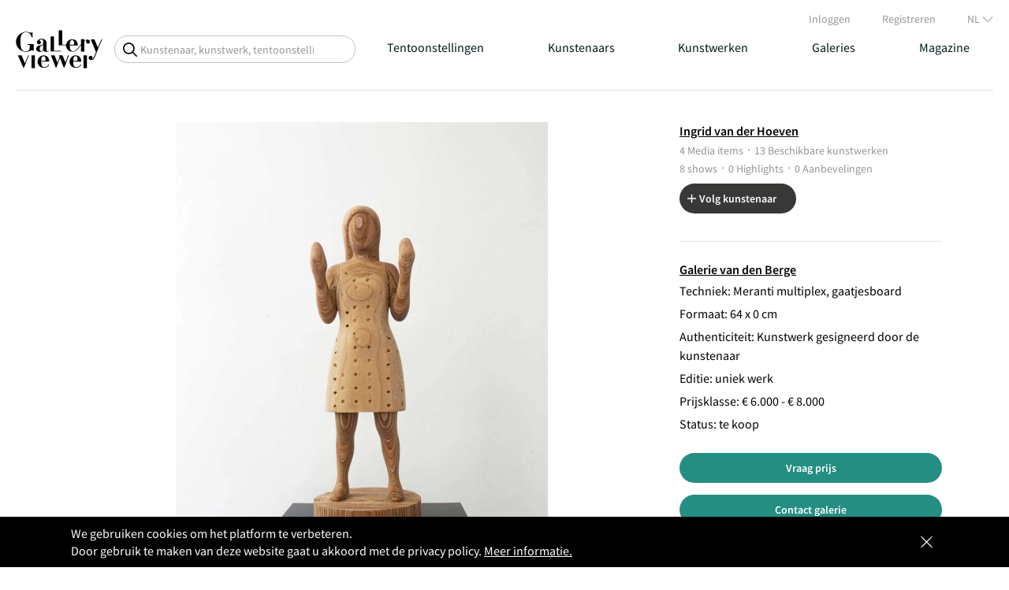

--- FILE ---
content_type: application/javascript; charset=utf-8
request_url: https://galleryviewer.com/static/website-containers-DetailedPage-Artwork.c8c1e916.chunk.js.gz
body_size: 18223
content:
(window.__LOADABLE_LOADED_CHUNKS__=window.__LOADABLE_LOADED_CHUNKS__||[]).push([[58],{"./src/shared/constants/kunstKoop.js":function(e,t,n){"use strict";n.d(t,"b",(function(){return r})),n.d(t,"c",(function(){return o})),n.d(t,"a",(function(){return i}));var r=7500,o=250,i=450},"./src/shared/images/svg/artworks.svg":function(e,t,n){"use strict";t.a='<?xml version="1.0" encoding="UTF-8"?>\n<svg width="22px" height="22px" viewBox="0 0 22 22" version="1.1" >\n    \x3c!-- Generator: Sketch 55.1 (78136) - https://sketchapp.com --\x3e\n    <title>painting canvas.3.3.1</title>\n    <desc>Created with Sketch.</desc>\n    <g id="D-Dashboard" stroke="none" stroke-width="1" fill="none" fill-rule="evenodd">\n        <g id="D-Gallery-Kunstwerken" transform="translate(-186.000000, -150.000000)">\n            <g id="painting-canvas.3.3.1" transform="translate(187.000000, 151.000000)">\n                <g id="Outline_Icons" stroke="#000000" stroke-linecap="round" stroke-linejoin="round">\n                    <g id="Group">\n                        <polyline id="Shape" points="12.0833333 2.91666667 18.75 2.91666667 18.75 12.9166667 1.25 12.9166667 1.25 2.91666667 7.91666667 2.91666667"></polyline>\n                        <rect id="Rectangle-path" x="7.91666667" y="2.08333333" width="4.16666667" height="1.66666667"></rect>\n                        <path d="M18.75,12.9166667 L1.25,12.9166667 C0.789166667,12.9166667 0.416666667,13.29 0.416666667,13.75 C0.416666667,14.21 0.789166667,14.5833333 1.25,14.5833333 L18.75,14.5833333 C19.2108333,14.5833333 19.5833333,14.21 19.5833333,13.75 C19.5833333,13.29 19.2108333,12.9166667 18.75,12.9166667 Z" id="Shape"></path>\n                        <path d="M9.58333333,14.5833333 L9.58333333,19.5833333" id="Shape"></path>\n                        <path d="M3.33333333,19.5833333 L5.83333333,14.5833333" id="Shape"></path>\n                        <path d="M16.6666667,19.5833333 L14.1666667,14.5833333" id="Shape"></path>\n                        <path d="M9.58333333,0.416666667 L9.58333333,2.08333333" id="Shape"></path>\n                    </g>\n                </g>\n                <g id="Invisible_Shape">\n                    <rect id="Rectangle-path" x="0" y="0" width="20" height="20"></rect>\n                </g>\n            </g>\n        </g>\n    </g>\n</svg>\n'},"./src/website/containers/DetailedPage/Artwork/index.js":function(e,t,n){"use strict";n.r(t);var r,o,i,a,l,c,s,u,d,m,f,p,h,g,b,y,v,w,k=n("./node_modules/react/index.js"),x=n.n(k),j=n("./node_modules/lodash/uniq.js"),E=n.n(j),_=n("./node_modules/react-dom/index.js"),O=n.n(_),S=n("./node_modules/react-redux/es/index.js"),P=n("./node_modules/react-cookie/es6/index.js"),M=n("./node_modules/styled-components/dist/styled-components.browser.esm.js"),T=n("./node_modules/react-intl/dist/index.js"),C=n("./node_modules/redux/es/redux.js"),B=n("./node_modules/query-string/index.js"),z=n.n(B),A=n("./src/shared/actions/artists.js"),N=n("./src/shared/actions/user.js"),L=n("./src/shared/actions/home.js"),I=n("./src/shared/actions/artworks.js"),D=n("./src/shared/actions/event.js"),R=n("./src/shared/components/Popup/CTA/index.js"),W=n("./node_modules/react-google-invisible-recaptcha/index.js"),F=n.n(W),H=n("./src/shared/components/Popup/PopUpWrapper/index.js"),U=n("./src/shared/components/Link/index.js"),q=n("./src/shared/components/Button/index.js"),K=n("./src/shared/components/Image/index.js"),V=n("./src/shared/components/Input/index.js"),G=n("./src/shared/utils/urlHelper.js"),Y=n("./src/shared/constants/regExp.js");function J(e){return(J="function"==typeof Symbol&&"symbol"==typeof Symbol.iterator?function(e){return typeof e}:function(e){return e&&"function"==typeof Symbol&&e.constructor===Symbol&&e!==Symbol.prototype?"symbol":typeof e})(e)}function Q(e,t){return t||(t=e.slice(0)),Object.freeze(Object.defineProperties(e,{raw:{value:Object.freeze(t)}}))}function Z(e,t){if(!(e instanceof t))throw new TypeError("Cannot call a class as a function")}function $(e,t){for(var n=0;n<t.length;n++){var r=t[n];r.enumerable=r.enumerable||!1,r.configurable=!0,"value"in r&&(r.writable=!0),Object.defineProperty(e,X(r.key),r)}}function X(e){var t=function(e,t){if("object"!=J(e)||!e)return e;var n=e[Symbol.toPrimitive];if(void 0!==n){var r=n.call(e,t||"default");if("object"!=J(r))return r;throw new TypeError("@@toPrimitive must return a primitive value.")}return("string"===t?String:Number)(e)}(e,"string");return"symbol"==J(t)?t:t+""}function ee(e,t,n){return t=te(t),function(e,t){if(t&&("object"==J(t)||"function"==typeof t))return t;if(void 0!==t)throw new TypeError("Derived constructors may only return object or undefined");return function(e){if(void 0===e)throw new ReferenceError("this hasn't been initialised - super() hasn't been called");return e}(e)}(e,function(){try{var e=!Boolean.prototype.valueOf.call(Reflect.construct(Boolean,[],(function(){})))}catch(e){}return function(){return!!e}()}()?Reflect.construct(t,n||[],te(e).constructor):t.apply(e,n))}function te(e){return(te=Object.setPrototypeOf?Object.getPrototypeOf.bind():function(e){return e.__proto__||Object.getPrototypeOf(e)})(e)}function ne(e,t){return(ne=Object.setPrototypeOf?Object.setPrototypeOf.bind():function(e,t){return e.__proto__=t,e})(e,t)}var re,oe,ie,ae,le,ce,se,ue,de,me,fe,pe,he,ge,be,ye,ve,we,ke=Object(T.defineMessages)({galleryDescription:{id:"cta.popup.gallery.description",defaultMessage:"ontvangt uw contactgegevens en neemt spoedig contact met u op."},email:{id:"cta.popup.email.placeholder",defaultMessage:"E-mail address"},fullName:{id:"cta.popup.fullName.placeholder",defaultMessage:"First and Last name"},btnSubmit:{id:"cta.popup.btnSubmit",defaultMessage:"Send"},bottomText:{id:"cta.popup.bottomText",defaultMessage:"Door op versturen te klikken gaat u akkoord met onze"},bottomTextPrivacy:{id:"cta.popup.privacy",defaultMessage:"privacy policy"},invalidEmail:{id:"cta.popup.invalidEmail",defaultMessage:"Dit e-mail adres klopt niet"},invalidFullName:{id:"cta.popup.invalidFullName",defaultMessage:"Naam ontbreekt"},emailTitle:{id:"cta.popup.email.title",defaultMessage:"E-mail:"},fullNameTitle:{id:"cta.popup.fullName.title",defaultMessage:"Name:"}}),xe=Object(M.e)(r=function(e){function t(){var e;Z(this,t);for(var n=arguments.length,r=new Array(n),o=0;o<n;o++)r[o]=arguments[o];return(e=ee(this,t,[].concat(r))).state={email:e.props.user.email||"",fullName:e.props.user.email?"".concat(e.props.user.first_name," ").concat(e.props.user.last_name):"",error:{}},e.recaptcha=Object(k.createRef)(),e.handleNameChangeText=function(t){var n=t.target.value,r=e.state.error;r.fullName&&delete r.fullName,e.setState({fullName:n,error:r})},e.handleEmailTextChange=function(t){var n=t.target.value,r=e.state.error;r.email&&delete r.email,e.setState({email:n})},e.handleClose=function(){return"function"===typeof e.props.setOverlay&&e.props.setOverlay(!1)},e.redirectToHome=function(t){var n=e.props,r=n.history,o=n.language,i=n.setOverlay;"function"===typeof i&&i(!1,(function(){return!t&&r.push("/".concat(o))}))},e.handleSendClick=function(){var t=e.state,n=t.email,r=t.fullName,o=t.error,i=e.props.formatMessage;n&&Y.e.test(n)||(o.email=i(ke.invalidEmail)),r||(o.fullName=i(ke.invalidFullName)),Object.keys(o).length?(e.setState({error:o}),e.recaptcha.current.reset()):e.recaptcha.current.execute()},e.onResolved=function(){e.props.onSubmit({email:e.state.email,full_name:e.state.fullName}),e.handleClose()},e}return function(e,t){if("function"!=typeof t&&null!==t)throw new TypeError("Super expression must either be null or a function");e.prototype=Object.create(t&&t.prototype,{constructor:{value:e,writable:!0,configurable:!0}}),Object.defineProperty(e,"prototype",{writable:!1}),t&&ne(e,t)}(t,e),n=t,(r=[{key:"componentDidMount",value:function(){this.props.history.listen(this.handleClose)}},{key:"render",value:function(){var e=this.state,t=e.error,n=e.email,r=e.fullName,o=this.props,i=o.user,a=o.theme,l=o.location,c=o.language,s=o.artwork,u=void 0===s?{}:s,d=o.formatMessage;return x.a.createElement(H.a,{small:!0,noIcon:!0,moveRight:!0,width:"mobile"!==a.mode&&430,marginTop:10,redirectToHome:this.redirectToHome},x.a.createElement(je,null,x.a.createElement(Ee,null,x.a.createElement(T.FormattedMessage,{id:"popUp.title.price",defaultMessage:"Request price information"})),x.a.createElement(_e,null,x.a.createElement(K.Image,{alt:u.title,src:Object(G.b)(u.image,"artwork_cta_popup"),position:"bottom center",objectFit:"contain"})),x.a.createElement(Oe,null,u.artist_name),x.a.createElement(Se,null,"".concat(u.title).concat(u.year?", ".concat(u.year):"")),x.a.createElement(Me,null,x.a.createElement(U.a,{to:Object(G.e)({location:l,language:c,id:u.gallery_id,title:u.gallery_name,component:"gallery/id/title/artists"})},x.a.createElement(ze,null,u.gallery_name)),d(ke.galleryDescription)),i.email?x.a.createElement(Ae,null,x.a.createElement(Ne,null,x.a.createElement(Ie,null,d(ke.fullNameTitle)),x.a.createElement(Ie,null,d(ke.emailTitle))),x.a.createElement(Le,null,x.a.createElement(De,null,r),x.a.createElement(De,null,n))):x.a.createElement(Re,null,x.a.createElement(Te,null,x.a.createElement(V.Input,{id:"email",type:"email",name:"email",value:n,error:t.email,fontSize:"mobile"===a.mode?12:16,onChange:this.handleEmailTextChange,placeholder:d(ke.email),autocomplete:"email"}),!!t.email&&x.a.createElement(Pe,null,t.email)),x.a.createElement(Te,null,x.a.createElement(V.Input,{id:"name",type:"text",name:"name",value:r,error:t.fullName,fontSize:"mobile"===a.mode?12:16,onChange:this.handleNameChangeText,placeholder:d(ke.fullName),autocomplete:"name"}),!!t.fullName&&x.a.createElement(Pe,null,t.fullName))),x.a.createElement(q.Button,{withBorder:!0,withRecaptcha:!0,withBackground:!0,id:"artwork_price_submit",color:a.colors.defaultWhite,title:d(ke.btnSubmit),onClick:this.handleSendClick,disabled:!!Object.keys(t).length,backgroundColor:a.colors.button.cta,paddingVertical:"mobile"===a.mode?5:8}),x.a.createElement(F.a,{ref:this.recaptcha,style:{display:"none"},sitekey:"6Lc1aaMUAAAAAI1h0mQUbrDYtt_I4irz8C-DmMsY",onResolved:this.onResolved}),x.a.createElement(Ce,null,d(ke.bottomText),x.a.createElement(U.a,{custom:!0,to:Object(G.e)({location:l,language:c,component:"privacy"})},x.a.createElement(Be,null,d(ke.bottomTextPrivacy))))))}}])&&$(n.prototype,r),o&&$(n,o),Object.defineProperty(n,"prototype",{writable:!1}),n;var n,r,o}(k.Component))||r,je=M.d.div(o||(o=Q(["\n\twidth: 100%;\n\tdisplay: flex;\n\tpadding: 0 ","px;\n\talign-items: center;\n\tflex-direction: column;\n\tjustify-content: flex-start;\n"])),(function(e){return"mobile"===e.theme.mode?20:40})),Ee=M.d.div(i||(i=Q(["\n\tmargin: ","px 0;\n\tmax-width: 100%;\n\tfont-size: ","px;\n\ttext-align: center;\n\tfont-weight: 600;\n\tfont-family: ",";\n"])),(function(e){return"mobile"===e.theme.mode?15:20}),(function(e){return"mobile"===e.theme.mode?18:26}),(function(e){return e.theme.fonts.sourceSansPro})),_e=M.d.div(a||(a=Q(["\n\twidth: 225px;\n\theight: 150px;\n\tmargin-bottom: 10px;\n"]))),Oe=M.d.div(l||(l=Q(["\n\tcolor: ",";\n\tmax-width: 100%;\n\tfont-size: ","px;\n\ttext-align: center;\n\tfont-weight: 700;\n\tfont-family: ",";\n"])),(function(e){return e.theme.colors.defaultBlack}),(function(e){return"mobile"===e.theme.mode?10:12}),(function(e){return e.theme.fonts.sourceSansPro})),Se=M.d.div(c||(c=Q(["\n\tcolor: ",";\n\tmax-width: 100%;\n\tfont-size: ","px;\n\ttext-align: center;\n\tfont-family: ",";\n"])),(function(e){return e.theme.colors.defaultBlack}),(function(e){return"mobile"===e.theme.mode?10:12}),(function(e){return e.theme.fonts.sourceSansPro})),Pe=M.d.div(s||(s=Q(["\n\tleft: 0;\n\tcolor: ",";\n\tbottom: -","px;\n\tposition: absolute;\n\tfont-size: ","px;\n\tfont-family: ",";\n"])),(function(e){return e.theme.colors.darkRed}),(function(e){return"mobile"===e.theme.mode?15:19}),(function(e){return"mobile"===e.theme.mode?12:16}),(function(e){return e.theme.fonts.sourceSansPro})),Me=M.d.span(u||(u=Q(["\n\tmax-width: 100%;\n\tfont-size: ","px;\n\tmargin-top: ","px;\n\ttext-align: center;\n\tfont-family: ",";\n\tmargin-bottom: ","px;\n"])),(function(e){return"mobile"===e.theme.mode?12:16}),(function(e){return"mobile"===e.theme.mode?20:25}),(function(e){return e.theme.fonts.sourceSansPro}),(function(e){return"mobile"===e.theme.mode?15:20})),Te=M.d.div(d||(d=Q(["\n\twidth: 100%;\n\tposition: relative;\n\tmargin-bottom: ","px;\n"])),(function(e){return"mobile"===e.theme.mode?17:20})),Ce=M.d.span(m||(m=Q(["\n\tfont-size: 12px;\n\tmargin-top: ","px;\n\ttext-align: center;\n\tfont-family: ",";\n\tmargin-bottom: ","px;\n"])),(function(e){return"mobile"===e.theme.mode?15:20}),(function(e){return e.theme.fonts.sourceSansPro}),(function(e){return"mobile"===e.theme.mode?20:25})),Be=M.d.span(f||(f=Q(["\n\tmargin-left: 5px;\n\ttext-decoration: underline;\n"]))),ze=M.d.span(p||(p=Q(["\n\tfont-weight: bold;\n\tpadding-right: 5px;\n\ttext-decoration: underline;\n"]))),Ae=M.d.div(h||(h=Q(["\n\twidth: 100%;\n\tdisplay: flex;\n\tmargin-top: ","px;\n\tmargin-bottom: ","px;\n\tflex-direction: row;\n"])),(function(e){return"mobile"===e.theme.mode?15:20}),(function(e){return"mobile"===e.theme.mode?40:50})),Ne=M.d.div(g||(g=Q(["\n\tflex: 1;\n\tdisplay: flex;\n\tflex-direction: column;\n"]))),Le=M.d.div(b||(b=Q(["\n\tflex: 2;\n\tdisplay: flex;\n\tpadding-left: 10px;\n\tflex-direction: column;\n"]))),Ie=M.d.div(y||(y=Q(["\n\tcolor: ",";\n\toverflow: hidden;\n\tfont-size: ","px;\n\tfont-family: ",";\n\twhite-space: nowrap;\n\ttext-overflow: ellipsis;\n"])),(function(e){return e.theme.colors.defaultBlack}),(function(e){return"mobile"===e.theme.mode?12:16}),(function(e){return e.theme.fonts.sourceSansPro})),De=M.d.div(v||(v=Q(["\n\tcolor: ",";\n\toverflow: hidden;\n\tfont-size: ","px;\n\tfont-weight: 600;\n\tfont-family: ",";\n\twhite-space: nowrap;\n\ttext-overflow: ellipsis;\n"])),(function(e){return e.theme.colors.defaultBlack}),(function(e){return"mobile"===e.theme.mode?12:16}),(function(e){return e.theme.fonts.sourceSansPro})),Re=M.d.form(w||(w=Q(["\n\twidth: 100%;\n"]))),We=n("./src/cms/components/TextArea/index.js");function Fe(e){return(Fe="function"==typeof Symbol&&"symbol"==typeof Symbol.iterator?function(e){return typeof e}:function(e){return e&&"function"==typeof Symbol&&e.constructor===Symbol&&e!==Symbol.prototype?"symbol":typeof e})(e)}function He(e,t){return t||(t=e.slice(0)),Object.freeze(Object.defineProperties(e,{raw:{value:Object.freeze(t)}}))}function Ue(e,t){if(!(e instanceof t))throw new TypeError("Cannot call a class as a function")}function qe(e,t){for(var n=0;n<t.length;n++){var r=t[n];r.enumerable=r.enumerable||!1,r.configurable=!0,"value"in r&&(r.writable=!0),Object.defineProperty(e,Ke(r.key),r)}}function Ke(e){var t=function(e,t){if("object"!=Fe(e)||!e)return e;var n=e[Symbol.toPrimitive];if(void 0!==n){var r=n.call(e,t||"default");if("object"!=Fe(r))return r;throw new TypeError("@@toPrimitive must return a primitive value.")}return("string"===t?String:Number)(e)}(e,"string");return"symbol"==Fe(t)?t:t+""}function Ve(e,t,n){return t=Ge(t),function(e,t){if(t&&("object"==Fe(t)||"function"==typeof t))return t;if(void 0!==t)throw new TypeError("Derived constructors may only return object or undefined");return function(e){if(void 0===e)throw new ReferenceError("this hasn't been initialised - super() hasn't been called");return e}(e)}(e,function(){try{var e=!Boolean.prototype.valueOf.call(Reflect.construct(Boolean,[],(function(){})))}catch(e){}return function(){return!!e}()}()?Reflect.construct(t,n||[],Ge(e).constructor):t.apply(e,n))}function Ge(e){return(Ge=Object.setPrototypeOf?Object.getPrototypeOf.bind():function(e){return e.__proto__||Object.getPrototypeOf(e)})(e)}function Ye(e,t){return(Ye=Object.setPrototypeOf?Object.setPrototypeOf.bind():function(e,t){return e.__proto__=t,e})(e,t)}var Je,Qe,Ze,$e,Xe,et,tt,nt,rt,ot=Object(T.defineMessages)({galleryDescription:{id:"cta.popup.gallery.description",defaultMessage:"ontvangt uw contactgegevens en neemt spoedig contact met u op."},email:{id:"cta.popup.email.placeholder",defaultMessage:"E-mail address"},fullName:{id:"cta.popup.fullName.placeholder",defaultMessage:"First and Last name"},btnSubmit:{id:"cta.popup.btnSubmit",defaultMessage:"Send"},bottomText:{id:"cta.popup.bottomText",defaultMessage:"Door op versturen te klikken gaat u akkoord met onze"},bottomTextPrivacy:{id:"cta.popup.privacy",defaultMessage:"privacy policy"},invalidEmail:{id:"cta.popup.invalidEmail",defaultMessage:"Dit e-mail adres klopt niet"},invalidFullName:{id:"cta.popup.invalidFullName",defaultMessage:"Naam ontbreekt"},emailTitle:{id:"cta.popup.email.title",defaultMessage:"E-mail address"},fullNameTitle:{id:"cta.popup.fullName.title",defaultMessage:"Name"},invalidMessage:{id:"cta.popup.invalidMessage",defaultMessage:"Type some message to send."},ctaMessage:{id:"cta.popup.artwork.defaultMessage",defaultMessage:"Kunt u mij informatie sturen over dit kunstwerk en de kunstenaar?"}}),it=Object(M.e)(re=function(e){function t(){var e;Ue(this,t);for(var n=arguments.length,r=new Array(n),o=0;o<n;o++)r[o]=arguments[o];return(e=Ve(this,t,[].concat(r))).state={email:e.props.user.email||"",message:e.props.formatMessage(ot.ctaMessage),fullName:e.props.user.email?"".concat(e.props.user.first_name," ").concat(e.props.user.last_name):"",error:{}},e.recaptcha=Object(k.createRef)(),e.handleNameChangeText=function(t){var n=t.target.value,r=e.state.error;r.fullName&&delete r.fullName,e.setState({fullName:n,error:r})},e.handleEmailTextChange=function(t){var n=t.target.value,r=e.state.error;r.email&&delete r.email,e.setState({email:n})},e.handleTextAreaChange=function(t){var n=t.target.value,r=e.state.error;r.message&&delete r.message,e.setState({message:n})},e.handleClose=function(){return"function"===typeof e.props.setOverlay&&e.props.setOverlay(!1)},e.redirectToHome=function(t){var n=e.props,r=n.history,o=n.language,i=n.setOverlay;"function"===typeof i&&i(!1,(function(){return!t&&r.push("/".concat(o))}))},e.handleSendClick=function(){var t=e.state,n=t.email,r=t.fullName,o=t.error,i=t.message,a=e.props.formatMessage;n&&Y.e.test(n)||(o.email=a(ot.invalidEmail)),r||(o.fullName=a(ot.invalidFullName)),i||(o.message=a(ot.invalidMessage)),Object.keys(o).length?(e.setState({error:o}),e.recaptcha.current.reset()):e.recaptcha.current.execute()},e.onResolved=function(){e.props.onSubmit({email:e.state.email,message:e.state.message,full_name:e.state.fullName}),e.handleClose()},e}return function(e,t){if("function"!=typeof t&&null!==t)throw new TypeError("Super expression must either be null or a function");e.prototype=Object.create(t&&t.prototype,{constructor:{value:e,writable:!0,configurable:!0}}),Object.defineProperty(e,"prototype",{writable:!1}),t&&Ye(e,t)}(t,e),n=t,(r=[{key:"componentDidMount",value:function(){this.props.history.listen(this.handleClose)}},{key:"render",value:function(){var e=this.state,t=e.error,n=e.email,r=e.message,o=e.fullName,i=this.props,a=i.user,l=i.theme,c=i.location,s=i.language,u=i.artwork,d=void 0===u?{}:u,m=i.formatMessage;return x.a.createElement(H.a,{small:!0,noIcon:!0,moveRight:!0,width:"mobile"!==l.mode&&430,marginTop:10,redirectToHome:this.redirectToHome},x.a.createElement(at,null,x.a.createElement(lt,null,x.a.createElement(T.FormattedMessage,{id:"popUp.title.contact",defaultMessage:"Contact the gallery"})),x.a.createElement(ct,null,x.a.createElement(K.Image,{alt:d.title,src:Object(G.b)(d.image,"artwork_cta_popup"),position:"bottom center",objectFit:"contain"})),x.a.createElement(st,null,d.artist_name),x.a.createElement(ut,null,"".concat(d.title).concat(d.year?", ".concat(d.year):"")),x.a.createElement(mt,null,x.a.createElement(U.a,{to:Object(G.e)({location:c,language:s,id:d.gallery_id,title:d.gallery_name,component:"gallery/id/title/artists"})},x.a.createElement(gt,null,d.gallery_name)),m(ot.galleryDescription)),x.a.createElement(ft,null,x.a.createElement(We.TextArea,{showBorder:!0,value:r,error:t.message,height:80,padding:"mobile"===l.mode?"10px 15px":"15px 20px",onChange:this.handleTextAreaChange,fontSize:"mobile"===l.mode?12:16,borderRadius:15}),!!t.message&&x.a.createElement(dt,null,t.message)),a.email?x.a.createElement(bt,null,x.a.createElement(yt,null,x.a.createElement(wt,null,m(ot.fullNameTitle)),x.a.createElement(wt,null,m(ot.emailTitle))),x.a.createElement(vt,null,x.a.createElement(kt,null,o),x.a.createElement(kt,null,n))):x.a.createElement(xt,null,x.a.createElement(ft,null,x.a.createElement(V.Input,{id:"email",type:"email",name:"email",value:n,error:t.email,onChange:this.handleEmailTextChange,fontSize:"mobile"===l.mode?12:16,placeholder:m(ot.email),autocomplete:"email"}),!!t.email&&x.a.createElement(dt,null,t.email)),x.a.createElement(ft,null,x.a.createElement(V.Input,{id:"name",type:"text",name:"name",value:o,error:t.fullName,fontSize:"mobile"===l.mode?12:16,onChange:this.handleNameChangeText,placeholder:m(ot.fullName),autocomplete:"name"}),!!t.fullName&&x.a.createElement(dt,null,t.fullName))),x.a.createElement(q.Button,{withBorder:!0,withBackground:!0,id:"artwork_contact_submit",color:l.colors.defaultWhite,title:m(ot.btnSubmit),onClick:this.handleSendClick,disabled:!!Object.keys(t).length,backgroundColor:l.colors.button.cta,paddingVertical:"mobile"===l.mode?5:8}),x.a.createElement(F.a,{ref:this.recaptcha,style:{display:"none"},sitekey:"6Lc1aaMUAAAAAI1h0mQUbrDYtt_I4irz8C-DmMsY",onResolved:this.onResolved}),x.a.createElement(pt,null,m(ot.bottomText),x.a.createElement(U.a,{custom:!0,to:Object(G.e)({location:c,language:s,component:"privacy"})},x.a.createElement(ht,null,m(ot.bottomTextPrivacy))))))}}])&&qe(n.prototype,r),o&&qe(n,o),Object.defineProperty(n,"prototype",{writable:!1}),n;var n,r,o}(k.Component))||re,at=M.d.div(oe||(oe=He(["\n\twidth: 100%;\n\tdisplay: flex;\n\tpadding: 0 ","px;\n\talign-items: center;\n\tflex-direction: column;\n\tjustify-content: flex-start;\n"])),(function(e){return"mobile"===e.theme.mode?20:40})),lt=M.d.div(ie||(ie=He(["\n\tmargin: ","px 0;\n\tmax-width: 100%;\n\tfont-size: ","px;\n\ttext-align: center;\n\tfont-weight: 600;\n\tfont-family: ",";\n"])),(function(e){return"mobile"===e.theme.mode?15:20}),(function(e){return"mobile"===e.theme.mode?18:26}),(function(e){return e.theme.fonts.sourceSansPro})),ct=M.d.div(ae||(ae=He(["\n\twidth: 225px;\n\theight: 150px;\n\tmargin-bottom: 10px;\n"]))),st=M.d.div(le||(le=He(["\n\tcolor: ",";\n\tmax-width: 100%;\n\tfont-size: ","px;\n\ttext-align: center;\n\tfont-weight: 700;\n\tfont-family: ",";\n"])),(function(e){return e.theme.colors.defaultBlack}),(function(e){return"mobile"===e.theme.mode?10:12}),(function(e){return e.theme.fonts.sourceSansPro})),ut=M.d.div(ce||(ce=He(["\n\tcolor: ",";\n\tmax-width: 100%;\n\tfont-size: ","px;\n\ttext-align: center;\n\tfont-family: ",";\n"])),(function(e){return e.theme.colors.defaultBlack}),(function(e){return"mobile"===e.theme.mode?10:12}),(function(e){return e.theme.fonts.sourceSansPro})),dt=M.d.div(se||(se=He(["\n\tleft: 0px;\n\tcolor: ",";\n\tbottom: -","px;\n\tposition: absolute;\n\tfont-size: ","px;\n\tfont-family: ",";\n"])),(function(e){return e.theme.colors.darkRed}),(function(e){return"mobile"===e.theme.mode?15:19}),(function(e){return"mobile"===e.theme.mode?12:16}),(function(e){return e.theme.fonts.sourceSansPro})),mt=M.d.span(ue||(ue=He(["\n\tfont-size: ","px;\n\tmax-width: 100%;\n\tmargin-top: ","px;\n\ttext-align: center;\n\tfont-family: ",";\n\tmargin-bottom: ","px;\n"])),(function(e){return"mobile"===e.theme.mode?12:16}),(function(e){return"mobile"===e.theme.mode?20:25}),(function(e){return e.theme.fonts.sourceSansPro}),(function(e){return"mobile"===e.theme.mode?15:20})),ft=M.d.div(de||(de=He(["\n\twidth: 100%;\n\tposition: relative;\n\tmargin-bottom: ","px;\n"])),(function(e){return"mobile"===e.theme.mode?17:20})),pt=M.d.span(me||(me=He(["\n\tfont-size: 12px;\n\tmargin-top: ","px;\n\ttext-align: center;\n\tfont-family: ",";\n\tmargin-bottom: ","px;\n"])),(function(e){return"mobile"===e.theme.mode?15:20}),(function(e){return e.theme.fonts.sourceSansPro}),(function(e){return"mobile"===e.theme.mode?20:25})),ht=M.d.span(fe||(fe=He(["\n\tmargin-left: 5px;\n\ttext-decoration: underline;\n"]))),gt=M.d.span(pe||(pe=He(["\n\tfont-weight: bold;\n\tpadding-right: 5px;\n\ttext-decoration: underline;\n"]))),bt=M.d.div(he||(he=He(["\n\twidth: 100%;\n\tdisplay: flex;\n\tmargin-top: ","px;\n\tmargin-bottom: ","px;\n\tflex-direction: row;\n"])),(function(e){return"mobile"===e.theme.mode?15:20}),(function(e){return"mobile"===e.theme.mode?40:50})),yt=M.d.div(ge||(ge=He(["\n\tflex: 1;\n\tdisplay: flex;\n\tflex-direction: column;\n"]))),vt=M.d.div(be||(be=He(["\n\tflex: 2;\n\tdisplay: flex;\n\tpadding-left: 10px;\n\tflex-direction: column;\n"]))),wt=M.d.div(ye||(ye=He(["\n\tcolor: ",";\n\toverflow: hidden;\n\tfont-size: ","px;\n\tfont-family: ",";\n\twhite-space: nowrap;\n\ttext-overflow: ellipsis;\n\t\n\t@media (max-width: 320px) and (max-height: 568px){\n\t\toverflow: visible;\n\t}\n"])),(function(e){return e.theme.colors.defaultBlack}),(function(e){return"mobile"===e.theme.mode?12:16}),(function(e){return e.theme.fonts.sourceSansPro})),kt=M.d.div(ve||(ve=He(["\n\tcolor: ",";\n\toverflow: hidden;\n\tfont-size: ","px;\n\tfont-weight: 600;\n\tfont-family: ",";\n\twhite-space: nowrap;\n\ttext-overflow: ellipsis;\n\t@media (max-width: 320px) and (max-height: 568px){\n\t\toverflow: visible;\n\t}\n"])),(function(e){return e.theme.colors.defaultBlack}),(function(e){return"mobile"===e.theme.mode?12:16}),(function(e){return e.theme.fonts.sourceSansPro})),xt=M.d.form(we||(we=He(["\n\twidth: 100%;\n"])));function jt(e){return(jt="function"==typeof Symbol&&"symbol"==typeof Symbol.iterator?function(e){return typeof e}:function(e){return e&&"function"==typeof Symbol&&e.constructor===Symbol&&e!==Symbol.prototype?"symbol":typeof e})(e)}function Et(e,t){return t||(t=e.slice(0)),Object.freeze(Object.defineProperties(e,{raw:{value:Object.freeze(t)}}))}function _t(e,t){if(!(e instanceof t))throw new TypeError("Cannot call a class as a function")}function Ot(e,t){for(var n=0;n<t.length;n++){var r=t[n];r.enumerable=r.enumerable||!1,r.configurable=!0,"value"in r&&(r.writable=!0),Object.defineProperty(e,St(r.key),r)}}function St(e){var t=function(e,t){if("object"!=jt(e)||!e)return e;var n=e[Symbol.toPrimitive];if(void 0!==n){var r=n.call(e,t||"default");if("object"!=jt(r))return r;throw new TypeError("@@toPrimitive must return a primitive value.")}return("string"===t?String:Number)(e)}(e,"string");return"symbol"==jt(t)?t:t+""}function Pt(e,t,n){return t=Mt(t),function(e,t){if(t&&("object"==jt(t)||"function"==typeof t))return t;if(void 0!==t)throw new TypeError("Derived constructors may only return object or undefined");return function(e){if(void 0===e)throw new ReferenceError("this hasn't been initialised - super() hasn't been called");return e}(e)}(e,function(){try{var e=!Boolean.prototype.valueOf.call(Reflect.construct(Boolean,[],(function(){})))}catch(e){}return function(){return!!e}()}()?Reflect.construct(t,n||[],Mt(e).constructor):t.apply(e,n))}function Mt(e){return(Mt=Object.setPrototypeOf?Object.getPrototypeOf.bind():function(e){return e.__proto__||Object.getPrototypeOf(e)})(e)}function Tt(e,t){return(Tt=Object.setPrototypeOf?Object.setPrototypeOf.bind():function(e,t){return e.__proto__=t,e})(e,t)}var Ct,Bt,zt,At,Nt=Object(T.defineMessages)({galleryDescription:{id:"cta.popup.gallery.success.description",defaultMessage:"is op de hoogte gebracht van uw verzoek en reageert op het door u opgegeven e-mailadress"},middleText:{id:"cta.popup.gallery.success.middleText",defaultMessage:"We hebben u een bevestinging gestuurd."},bottomText:{id:"cta.popup.success.bottomText",defaultMessage:"Heeft u deze niet ontvangen?"},bottomLinkBefore:{id:"cta.popup.success.before",defaultMessage:"Neem"},bottomLinkAfter:{id:"cta.popup.success.after",defaultMessage:"met ons op"},bottomTextContact:{id:"cta.popup.contact",defaultMessage:"contact"}}),Lt=Object(M.e)(Je=function(e){function t(){var e;_t(this,t);for(var n=arguments.length,r=new Array(n),o=0;o<n;o++)r[o]=arguments[o];return(e=Pt(this,t,[].concat(r))).handleClose=function(){return"function"===typeof e.props.setOverlay&&e.props.setOverlay(!1)},e.redirectToHome=function(t){var n=e.props,r=n.history,o=n.language,i=n.setOverlay;"function"===typeof i&&i(!1,(function(){return!t&&r.push("/".concat(o))}))},e}return function(e,t){if("function"!=typeof t&&null!==t)throw new TypeError("Super expression must either be null or a function");e.prototype=Object.create(t&&t.prototype,{constructor:{value:e,writable:!0,configurable:!0}}),Object.defineProperty(e,"prototype",{writable:!1}),t&&Tt(e,t)}(t,e),n=t,(r=[{key:"componentDidMount",value:function(){this.props.history.listen(this.handleClose)}},{key:"render",value:function(){var e=this.props,t=e.theme,n=e.location,r=e.language,o=e.artwork,i=void 0===o?{}:o,a=e.formatMessage;return x.a.createElement(H.a,{small:!0,noIcon:!0,moveRight:!0,id:"artwork_success",width:"mobile"!==t.mode&&430,marginTop:10,redirectToHome:this.redirectToHome},x.a.createElement(It,null,x.a.createElement(Dt,null,x.a.createElement(T.FormattedMessage,{id:"popUp.title.success",defaultMessage:"Bendakt!"})),x.a.createElement(Rt,null,x.a.createElement(K.Image,{alt:i.title,src:Object(G.b)(i.image,"artwork_cta_popup"),position:"bottom center",objectFit:"contain"})),x.a.createElement(Wt,null,i.artist_name),x.a.createElement(Ft,null,"".concat(i.title).concat(i.year?", ".concat(i.year):"")),x.a.createElement(Ht,null,x.a.createElement(U.a,{to:Object(G.e)({location:n,language:r,id:i.gallery_id,title:i.gallery_name,component:"gallery/id/title/artists"})},x.a.createElement(qt,null,i.gallery_name)),a(Nt.galleryDescription)),x.a.createElement(Ht,null,a(Nt.middleText)),x.a.createElement(Ut,null,a(Nt.bottomText)),x.a.createElement(Ut,null,a(Nt.bottomLinkBefore),x.a.createElement(U.a,{to:Object(G.e)({location:n,language:r,component:"contact"})},x.a.createElement(qt,null,a(Nt.bottomTextContact))),a(Nt.bottomLinkAfter))))}}])&&Ot(n.prototype,r),o&&Ot(n,o),Object.defineProperty(n,"prototype",{writable:!1}),n;var n,r,o}(k.Component))||Je,It=M.d.div(Qe||(Qe=Et(["\n\twidth: 100%;\n\tdisplay: flex;\n\tpadding: 0 ","px;\n\talign-items: center;\n\tpadding-bottom: 50px;\n\tflex-direction: column;\n\tjustify-content: flex-start;\n"])),(function(e){return"mobile"===e.theme.mode?20:40})),Dt=M.d.div(Ze||(Ze=Et(["\n\tmargin: ","px 0;\n\tmax-width: 100%;\n\tfont-size: ","px;\n\ttext-align: center;\n\tfont-weight: 600;\n\tfont-family: ",";\n"])),(function(e){return"mobile"===e.theme.mode?15:20}),(function(e){return"mobile"===e.theme.mode?18:26}),(function(e){return e.theme.fonts.sourceSansPro})),Rt=M.d.div($e||($e=Et(["\n\twidth: 225px;\n\theight: 150px;\n\tmargin-bottom: 10px;\n"]))),Wt=M.d.div(Xe||(Xe=Et(["\n\tcolor: ",";\n\tmax-width: 100%;\n\tfont-size: ","px;\n\ttext-align: center;\n\tfont-weight: 700;\n\tfont-family: ",";\n"])),(function(e){return e.theme.colors.defaultBlack}),(function(e){return"mobile"===e.theme.mode?10:12}),(function(e){return e.theme.fonts.sourceSansPro})),Ft=M.d.div(et||(et=Et(["\n\tcolor: ",";\n\tmax-width: 100%;\n\tfont-size: ","px;\n\ttext-align: center;\n\tfont-family: ",";\n"])),(function(e){return e.theme.colors.defaultBlack}),(function(e){return"mobile"===e.theme.mode?10:12}),(function(e){return e.theme.fonts.sourceSansPro})),Ht=M.d.span(tt||(tt=Et(["\n\tfont-size: ","px;\n\tmax-width: 100%;\n\tmargin-top: ","px;\n\ttext-align: center;\n\tfont-family: ",";\n\tmargin-bottom: ","px;\n"])),(function(e){return"mobile"===e.theme.mode?12:16}),(function(e){return"mobile"===e.theme.mode?20:25}),(function(e){return e.theme.fonts.sourceSansPro}),(function(e){return"mobile"===e.theme.mode?15:20})),Ut=M.d.span(nt||(nt=Et(["\n\tfont-size: ","px;\n\ttext-align: center;\n\tfont-family: ",";\n"])),(function(e){return"mobile"===e.theme.mode?12:16}),(function(e){return e.theme.fonts.sourceSansPro})),qt=M.d.span(rt||(rt=Et(["\n\tfont-weight: bold;\n\tpadding: 0 5px;\n\ttext-decoration: underline;\n"]))),Kt=n("./src/shared/components/InlineSvg/index.js");function Vt(e){return(Vt="function"==typeof Symbol&&"symbol"==typeof Symbol.iterator?function(e){return typeof e}:function(e){return e&&"function"==typeof Symbol&&e.constructor===Symbol&&e!==Symbol.prototype?"symbol":typeof e})(e)}function Gt(e,t){return t||(t=e.slice(0)),Object.freeze(Object.defineProperties(e,{raw:{value:Object.freeze(t)}}))}function Yt(e,t){if(!(e instanceof t))throw new TypeError("Cannot call a class as a function")}function Jt(e,t){for(var n=0;n<t.length;n++){var r=t[n];r.enumerable=r.enumerable||!1,r.configurable=!0,"value"in r&&(r.writable=!0),Object.defineProperty(e,Qt(r.key),r)}}function Qt(e){var t=function(e,t){if("object"!=Vt(e)||!e)return e;var n=e[Symbol.toPrimitive];if(void 0!==n){var r=n.call(e,t||"default");if("object"!=Vt(r))return r;throw new TypeError("@@toPrimitive must return a primitive value.")}return("string"===t?String:Number)(e)}(e,"string");return"symbol"==Vt(t)?t:t+""}function Zt(e,t,n){return t=$t(t),function(e,t){if(t&&("object"==Vt(t)||"function"==typeof t))return t;if(void 0!==t)throw new TypeError("Derived constructors may only return object or undefined");return function(e){if(void 0===e)throw new ReferenceError("this hasn't been initialised - super() hasn't been called");return e}(e)}(e,function(){try{var e=!Boolean.prototype.valueOf.call(Reflect.construct(Boolean,[],(function(){})))}catch(e){}return function(){return!!e}()}()?Reflect.construct(t,n||[],$t(e).constructor):t.apply(e,n))}function $t(e){return($t=Object.setPrototypeOf?Object.getPrototypeOf.bind():function(e){return e.__proto__||Object.getPrototypeOf(e)})(e)}function Xt(e,t){return(Xt=Object.setPrototypeOf?Object.setPrototypeOf.bind():function(e,t){return e.__proto__=t,e})(e,t)}var en,tn,nn,rn,on=Object(T.defineMessages)({title:{id:"like.title",defaultMessage:"Opslaan"},title_unlike:{id:"unlike.title",defaultMessage:"Sluit"}}),an=Object(C.d)(T.injectIntl,M.e)(Ct=function(e){function t(){var e;Yt(this,t);for(var n=arguments.length,r=new Array(n),o=0;o<n;o++)r[o]=arguments[o];return(e=Zt(this,t,[].concat(r))).handleHeartClick=function(t){t.preventDefault(),t.stopPropagation(),"function"===typeof e.props.onClick&&e.props.onClick()},e}return function(e,t){if("function"!=typeof t&&null!==t)throw new TypeError("Super expression must either be null or a function");e.prototype=Object.create(t&&t.prototype,{constructor:{value:e,writable:!0,configurable:!0}}),Object.defineProperty(e,"prototype",{writable:!1}),t&&Xt(e,t)}(t,e),n=t,(r=[{key:"render",value:function(){var e=this.props,t=e.like,n=e.theme,r=e.intl.formatMessage;return x.a.createElement(ln,{onClick:this.handleHeartClick},x.a.createElement(cn,null,x.a.createElement(Kt.InlineSvg,{svg:t?'<svg viewBox="0 0 512 512">\n    <path d="M376 30c-27.783 0-53.255 8.804-75.707 26.168-21.525 16.647-35.856 37.85-44.293 53.268-8.437-15.419-22.768-36.621-44.293-53.268C189.255 38.804 163.783 30 136 30 58.468 30 0 93.417 0 177.514c0 90.854 72.943 153.015 183.369 247.118 18.752 15.981 40.007 34.095 62.099 53.414C248.38 480.596 252.12 482 256 482s7.62-1.404 10.532-3.953c22.094-19.322 43.348-37.435 62.111-53.425C439.057 330.529 512 268.368 512 177.514 512 93.417 453.532 30 376 30z"/>\n</svg>\n':'<svg viewBox="0 0 512 512">\n    <path d="M474.644 74.27C449.391 45.616 414.358 29.836 376 29.836c-53.948 0-88.103 32.22-107.255 59.25-4.969 7.014-9.196 14.047-12.745 20.665-3.549-6.618-7.775-13.651-12.745-20.665-19.152-27.03-53.307-59.25-107.255-59.25-38.358 0-73.391 15.781-98.645 44.435C13.267 101.605 0 138.213 0 177.351c0 42.603 16.633 82.228 52.345 124.7 31.917 37.96 77.834 77.088 131.005 122.397 19.813 16.884 40.302 34.344 62.115 53.429l.655.574c2.828 2.476 6.354 3.713 9.88 3.713s7.052-1.238 9.88-3.713l.655-.574c21.813-19.085 42.302-36.544 62.118-53.431 53.168-45.306 99.085-84.434 131.002-122.395C495.367 259.578 512 219.954 512 177.351c0-39.138-13.267-75.746-37.356-103.081zM309.193 401.614c-17.08 14.554-34.658 29.533-53.193 45.646-18.534-16.111-36.113-31.091-53.196-45.648C98.745 312.939 30 254.358 30 177.351c0-31.83 10.605-61.394 29.862-83.245C79.34 72.007 106.379 59.836 136 59.836c41.129 0 67.716 25.338 82.776 46.594 13.509 19.064 20.558 38.282 22.962 45.659a15 15 0 0 0 28.524 0c2.404-7.377 9.453-26.595 22.962-45.66 15.06-21.255 41.647-46.593 82.776-46.593 29.621 0 56.66 12.171 76.137 34.27C471.395 115.957 482 145.521 482 177.351c0 77.007-68.745 135.588-172.807 224.263z"/>\n</svg>\n'})),"mobile"!==n.mode&&x.a.createElement(sn,null,r(on[t?"title_unlike":"title"])))}}])&&Jt(n.prototype,r),o&&Jt(n,o),Object.defineProperty(n,"prototype",{writable:!1}),n;var n,r,o}(k.Component))||Ct,ln=M.d.div(Bt||(Bt=Gt(["\n\tdisplay: flex;\n\tcursor: pointer;\n    align-items: center;\n"]))),cn=M.d.div(zt||(zt=Gt(["\n\twidth: ","px;\n\theight: ","px;\n"])),(function(e){return e.theme.mode,20}),(function(e){return e.theme.mode,20})),sn=M.d.div(At||(At=Gt(["\n\tcolor: ",";\n\tfont-size: 15px;\n\tfont-weight: 600;\n\tfont-family: ",";\n\tmargin-left: 5px;\n"])),(function(e){return e.theme.colors.defaultBlack}),(function(e){return e.theme.fonts.sourceSansPro}));function un(e){return(un="function"==typeof Symbol&&"symbol"==typeof Symbol.iterator?function(e){return typeof e}:function(e){return e&&"function"==typeof Symbol&&e.constructor===Symbol&&e!==Symbol.prototype?"symbol":typeof e})(e)}function dn(e,t){return t||(t=e.slice(0)),Object.freeze(Object.defineProperties(e,{raw:{value:Object.freeze(t)}}))}function mn(e,t){if(!(e instanceof t))throw new TypeError("Cannot call a class as a function")}function fn(e,t){for(var n=0;n<t.length;n++){var r=t[n];r.enumerable=r.enumerable||!1,r.configurable=!0,"value"in r&&(r.writable=!0),Object.defineProperty(e,pn(r.key),r)}}function pn(e){var t=function(e,t){if("object"!=un(e)||!e)return e;var n=e[Symbol.toPrimitive];if(void 0!==n){var r=n.call(e,t||"default");if("object"!=un(r))return r;throw new TypeError("@@toPrimitive must return a primitive value.")}return("string"===t?String:Number)(e)}(e,"string");return"symbol"==un(t)?t:t+""}function hn(e,t,n){return t=gn(t),function(e,t){if(t&&("object"==un(t)||"function"==typeof t))return t;if(void 0!==t)throw new TypeError("Derived constructors may only return object or undefined");return function(e){if(void 0===e)throw new ReferenceError("this hasn't been initialised - super() hasn't been called");return e}(e)}(e,function(){try{var e=!Boolean.prototype.valueOf.call(Reflect.construct(Boolean,[],(function(){})))}catch(e){}return function(){return!!e}()}()?Reflect.construct(t,n||[],gn(e).constructor):t.apply(e,n))}function gn(e){return(gn=Object.setPrototypeOf?Object.getPrototypeOf.bind():function(e){return e.__proto__||Object.getPrototypeOf(e)})(e)}function bn(e,t){return(bn=Object.setPrototypeOf?Object.setPrototypeOf.bind():function(e,t){return e.__proto__=t,e})(e,t)}var yn,vn,wn,kn,xn,jn,En,_n,On=Object(T.defineMessages)({title:{id:"share.title",defaultMessage:"Share"}}),Sn=Object(C.d)(T.injectIntl,M.e)(en=function(e){function t(){var e;mn(this,t);for(var n=arguments.length,r=new Array(n),o=0;o<n;o++)r[o]=arguments[o];return(e=hn(this,t,[].concat(r))).handleHeartClick=function(t){t.preventDefault(),t.stopPropagation(),"function"===typeof e.props.onClick&&e.props.onClick()},e}return function(e,t){if("function"!=typeof t&&null!==t)throw new TypeError("Super expression must either be null or a function");e.prototype=Object.create(t&&t.prototype,{constructor:{value:e,writable:!0,configurable:!0}}),Object.defineProperty(e,"prototype",{writable:!1}),t&&bn(e,t)}(t,e),n=t,(r=[{key:"render",value:function(){var e=this.props,t=e.theme,n=e.intl.formatMessage;return x.a.createElement(Pn,{onClick:this.handleHeartClick},x.a.createElement(Mn,null,x.a.createElement(Kt.InlineSvg,{svg:'<svg viewBox="0 0 14 19">\n    <g fill="none" fill-rule="evenodd">\n        <g stroke="#000" stroke-linecap="round" stroke-linejoin="round">\n            <path d="M6.625 11.125v-9.75M3.25 4.75l3.375-3.375L10 4.75M10.875 8.375h1.75v9.25h-12v-9.25h1.75"/>\n        </g>\n        <path d="M-2 0h18v18H-2z"/>\n    </g>\n</svg>\n'})),"mobile"!==t.mode&&x.a.createElement(Tn,null,n(On.title)))}}])&&fn(n.prototype,r),o&&fn(n,o),Object.defineProperty(n,"prototype",{writable:!1}),n;var n,r,o}(k.Component))||en,Pn=M.d.div(tn||(tn=dn(["\n\tcursor: pointer;\n\tdisplay: flex;\n\tposition: relative;\n    align-items: center;\n\theight: 18px;\n"]))),Mn=M.d.div(nn||(nn=dn(["\n\tposition: absolute;\n\ttop: 0;\n\tleft: 0;\n\twidth: 18px;\n\theight: 18px;\n"]))),Tn=M.d.div(rn||(rn=dn(["\n\tcolor: ",";\n\tfont-size: 15px;\n\tfont-weight: 600;\n\tfont-family: ",";\n\tmargin-left: 25px;\n"])),(function(e){return e.theme.colors.defaultBlack}),(function(e){return e.theme.fonts.sourceSansPro})),Cn=n("./node_modules/react-onclickoutside/dist/react-onclickoutside.es.js"),Bn=n("./node_modules/react-share/es/EmailShareButton.js"),zn=n("./node_modules/react-share/es/TwitterShareButton.js"),An=n("./node_modules/react-share/es/WhatsappShareButton.js"),Nn=n("./node_modules/react-share/es/FacebookShareButton.js"),Ln=n("./node_modules/react-share/es/PinterestShareButton.js"),In=n("./node_modules/react-share/es/EmailIcon.js"),Dn=n("./node_modules/react-share/es/TwitterIcon.js"),Rn=n("./node_modules/react-share/es/WhatsappIcon.js"),Wn=n("./node_modules/react-share/es/FacebookIcon.js"),Fn=n("./node_modules/react-share/es/PinterestIcon.js"),Hn=n("./src/shared/utils/string.js"),Un='<svg viewBox="0 0 1000 1000">\n    <path d="M500 10C229.4 10 10 229.4 10 500s219.4 490 490 490 490-219.4 490-490S770.6 10 500 10zm-64.2 731.7c-49 48.9-128.6 48.9-177.6 0-49-49-49-128.6 0-177.5L384 438.4c49-48.9 128.6-48.9 177.6 0 1.3 1.3 2.6 2.6 3.8 4 .8.7 1.4 1.2 2.2 2 2 2 3.6 4.2 4.9 6.5.1.2.3.4.4.7l-.1.1c6 11.4 4.3 25.8-5.4 35.3-9.6 9.6-24.2 11.4-35.5 5.1-.8.9-8.6-7-12.9-11.2-25.6-25.6-66.8-25.8-92.4-.2L300.7 606.6c-25.6 25.6-25.6 67 0 92.5 25.6 25.6 67 25.6 92.5 0l75.8-75.8c26.4 12.9 57.3 13.3 83.9 1.1L435.8 741.7zm305.9-305.9L615.9 561.6c-49 49-128.6 49-177.6 0-1.3-1.3-2.6-2.6-3.8-4-.8-.7-1.4-1.2-2.1-2-2-2-3.6-4.2-4.9-6.5-.1-.2-.3-.4-.4-.7l.1-.1c-6-11.4-4.3-25.8 5.4-35.3 9.6-9.6 24.2-11.4 35.5-5.1.8-.9 8.6 7 12.9 11.2 25.6 25.6 66.8 25.8 92.4.2l126-126c25.6-25.6 25.6-67 0-92.5-25.6-25.6-67-25.6-92.5 0l-75.8 75.8c-26.3-12.8-57.3-13.3-83.9-1.1l117-117.1c49-49 128.6-49 177.6 0 48.9 48.9 48.9 128.5-.1 177.4z"/>\n</svg>\n';function qn(e){return(qn="function"==typeof Symbol&&"symbol"==typeof Symbol.iterator?function(e){return typeof e}:function(e){return e&&"function"==typeof Symbol&&e.constructor===Symbol&&e!==Symbol.prototype?"symbol":typeof e})(e)}function Kn(e,t){return t||(t=e.slice(0)),Object.freeze(Object.defineProperties(e,{raw:{value:Object.freeze(t)}}))}function Vn(){return(Vn=Object.assign?Object.assign.bind():function(e){for(var t=1;t<arguments.length;t++){var n=arguments[t];for(var r in n)({}).hasOwnProperty.call(n,r)&&(e[r]=n[r])}return e}).apply(null,arguments)}function Gn(e,t){if(!(e instanceof t))throw new TypeError("Cannot call a class as a function")}function Yn(e,t){for(var n=0;n<t.length;n++){var r=t[n];r.enumerable=r.enumerable||!1,r.configurable=!0,"value"in r&&(r.writable=!0),Object.defineProperty(e,Jn(r.key),r)}}function Jn(e){var t=function(e,t){if("object"!=qn(e)||!e)return e;var n=e[Symbol.toPrimitive];if(void 0!==n){var r=n.call(e,t||"default");if("object"!=qn(r))return r;throw new TypeError("@@toPrimitive must return a primitive value.")}return("string"===t?String:Number)(e)}(e,"string");return"symbol"==qn(t)?t:t+""}function Qn(e,t,n){return t=Zn(t),function(e,t){if(t&&("object"==qn(t)||"function"==typeof t))return t;if(void 0!==t)throw new TypeError("Derived constructors may only return object or undefined");return function(e){if(void 0===e)throw new ReferenceError("this hasn't been initialised - super() hasn't been called");return e}(e)}(e,function(){try{var e=!Boolean.prototype.valueOf.call(Reflect.construct(Boolean,[],(function(){})))}catch(e){}return function(){return!!e}()}()?Reflect.construct(t,n||[],Zn(e).constructor):t.apply(e,n))}function Zn(e){return(Zn=Object.setPrototypeOf?Object.getPrototypeOf.bind():function(e){return e.__proto__||Object.getPrototypeOf(e)})(e)}function $n(e,t){return($n=Object.setPrototypeOf?Object.setPrototypeOf.bind():function(e,t){return e.__proto__=t,e})(e,t)}var Xn,er,tr,nr,rr,or,ir,ar,lr,cr,sr,ur,dr,mr,fr,pr,hr,gr,br,yr,vr,wr,kr,xr,jr,Er,_r,Or,Sr,Pr,Mr,Tr,Cr,Br,zr,Ar,Nr,Lr,Ir,Dr,Rr,Wr,Fr,Hr,Ur,qr,Kr,Vr={email:Bn.a,twitter:zn.a,whatsapp:An.a,facebook:Nn.a,pinterest:Ln.a},Gr={email:In.a,twitter:Dn.a,whatsapp:Rn.a,facebook:Wn.a,pinterest:Fn.a},Yr=[{name:"whatsapp"},{name:"facebook"},{name:"twitter"},{name:"pinterest"},{name:"email"},{name:"link"}],Jr=Object(T.defineMessages)({title:{id:"share.box.title",defaultMessage:"Deel dit kunstwerk"},whatsapp:{id:"whatsapp.title",defaultMessage:"Whatsapp"},facebook:{id:"facebook.title",defaultMessage:"Facebook"},twitter:{id:"twitter.title",defaultMessage:"Twitter"},pinterest:{id:"pinterest.title",defaultMessage:"Pinterest"},email:{id:"email.title",defaultMessage:"E-mailen"},link:{id:"link.title",defaultMessage:"Link kopi\xebren"}}),Qr=Object(C.d)(T.injectIntl,M.e,Cn.a)(yn=function(e){function t(){var e;Gn(this,t);for(var n=arguments.length,r=new Array(n),o=0;o<n;o++)r[o]=arguments[o];return(e=Qn(this,t,[].concat(r))).handleClickOutside=function(){return e.props.close()},e.handleCopy=function(){return Object(Hn.b)(e.props.url)},e.renderItem=function(t,n){var r=t.name,o=e.props,i=o.url,a=o.title,l=o.theme,c=o.image,s=o.intl.formatMessage,u=Vr[r],d=Gr[r],m={};return["whatsapp","twitter"].includes(r)?m.title=a:["pinterest"].includes(r)?(m.media=c,m.description=a):["email"].includes(r)&&(m.subject=a),x.a.createElement(eo,{key:"share-button-".concat(n)},u?x.a.createElement(u,Vn({},m,{url:i}),x.a.createElement(d,{round:!0,size:40,iconBgStyle:{fill:l.colors.defaultBlack}}),x.a.createElement(to,null,s(Jr[r]))):x.a.createElement(no,{onClick:e.handleCopy},x.a.createElement(ro,null,x.a.createElement(Kt.InlineSvg,{svg:Un})),x.a.createElement(to,null,s(Jr[r]))))},e}return function(e,t){if("function"!=typeof t&&null!==t)throw new TypeError("Super expression must either be null or a function");e.prototype=Object.create(t&&t.prototype,{constructor:{value:e,writable:!0,configurable:!0}}),Object.defineProperty(e,"prototype",{writable:!1}),t&&$n(e,t)}(t,e),n=t,(r=[{key:"render",value:function(){var e=this.props.intl.formatMessage;return x.a.createElement(Zr,null,x.a.createElement($r,null,e(Jr.title)),x.a.createElement(Xr,null,Yr.map(this.renderItem)))}}])&&Yn(n.prototype,r),o&&Yn(n,o),Object.defineProperty(n,"prototype",{writable:!1}),n;var n,r,o}(k.Component))||yn,Zr=M.d.div(vn||(vn=Kn(["\n\twidth: 330px;\n\theight: 250px;\n\tborder: 1px solid ",";\n\tpadding: 25px;\n\tdisplay: flex;\n\tborder-radius: 5px;\n\tflex-direction: column;\n\tbackground-color: ",";\n"])),(function(e){return e.theme.colors.grey}),(function(e){return e.theme.colors.defaultWhite})),$r=M.d.div(wn||(wn=Kn(["\n\tcolor: ",";\n\tfont-size: 14px;\n\tfont-weight: 600;\n\tfont-family: ",";\n"])),(function(e){return e.theme.colors.defaultBlack}),(function(e){return e.theme.fonts.sourceSansPro})),Xr=M.d.div(kn||(kn=Kn(["\n\tdisplay: flex;\n\tflex-wrap: wrap;\n\talign-items: center;\n\tflex-direction: row;\n\tjustify-content: space-between;\n"]))),eo=M.d.div(xn||(xn=Kn(["\n\tpadding: 18px 0;\n    min-width: 90px;\n\t\n\t& .SocialMediaShareButton {\n\t\tcursor: pointer;\n\t\toutline: none;\n        display: flex;\n\t\talign-items: center;\n        flex-direction: column;\n        justify-content: center;\n\t}\n"]))),to=M.d.div(jn||(jn=Kn(["\n\tcolor: ",";\n\tfont-size: 14px;\n\tfont-family: ",";\n"])),(function(e){return e.theme.colors.defaultBlack}),(function(e){return e.theme.fonts.sourceSansPro})),no=M.d.div(En||(En=Kn(["\n\tcursor: pointer;\n    display: flex;\n\talign-items: center;\n    flex-direction: column;\n    justify-content: center;\n"]))),ro=M.d.div(_n||(_n=Kn(["\n\twidth: ","px;\n\theight: ","px;\n"])),(function(e){return e.theme.mode,40}),(function(e){return e.theme.mode,40})),oo=n("./src/website/components/Artwork/Item.js"),io=n("./src/website/components/FollowButton/index.js"),ao=n("./src/shared/components/Meta/index.js"),lo=n("./src/shared/components/Label/index.js"),co=n("./src/shared/components/Spinner/index.js"),so=n("./src/shared/components/Separator/index.js"),uo=(n("./src/shared/components/KunstLogo/index.js"),n("./src/shared/components/ToggleContent/index.js")),mo=n("./src/shared/components/CustomizedPlayer/index.js"),fo=n("./src/shared/components/CustomizedSlider/index.js"),po=n("./src/shared/utils/math.js"),ho=n("./src/shared/constants/kunstKoop.js"),go=n("./src/shared/constants/limits.js"),bo=n("./src/shared/constants/ordering.js"),yo=n("./src/shared/constants/general.js"),vo=n("./src/shared/images/svg/artworks.svg"),wo=n("./node_modules/react-grid-system/build/index.js");function ko(e){return(ko="function"==typeof Symbol&&"symbol"==typeof Symbol.iterator?function(e){return typeof e}:function(e){return e&&"function"==typeof Symbol&&e.constructor===Symbol&&e!==Symbol.prototype?"symbol":typeof e})(e)}function xo(e,t){return t||(t=e.slice(0)),Object.freeze(Object.defineProperties(e,{raw:{value:Object.freeze(t)}}))}function jo(e){return function(e){if(Array.isArray(e))return Eo(e)}(e)||function(e){if("undefined"!=typeof Symbol&&null!=e[Symbol.iterator]||null!=e["@@iterator"])return Array.from(e)}(e)||function(e,t){if(e){if("string"==typeof e)return Eo(e,t);var n={}.toString.call(e).slice(8,-1);return"Object"===n&&e.constructor&&(n=e.constructor.name),"Map"===n||"Set"===n?Array.from(e):"Arguments"===n||/^(?:Ui|I)nt(?:8|16|32)(?:Clamped)?Array$/.test(n)?Eo(e,t):void 0}}(e)||function(){throw new TypeError("Invalid attempt to spread non-iterable instance.\nIn order to be iterable, non-array objects must have a [Symbol.iterator]() method.")}()}function Eo(e,t){(null==t||t>e.length)&&(t=e.length);for(var n=0,r=Array(t);n<t;n++)r[n]=e[n];return r}function _o(){return(_o=Object.assign?Object.assign.bind():function(e){for(var t=1;t<arguments.length;t++){var n=arguments[t];for(var r in n)({}).hasOwnProperty.call(n,r)&&(e[r]=n[r])}return e}).apply(null,arguments)}function Oo(e,t){var n=Object.keys(e);if(Object.getOwnPropertySymbols){var r=Object.getOwnPropertySymbols(e);t&&(r=r.filter((function(t){return Object.getOwnPropertyDescriptor(e,t).enumerable}))),n.push.apply(n,r)}return n}function So(e){for(var t=1;t<arguments.length;t++){var n=null!=arguments[t]?arguments[t]:{};t%2?Oo(Object(n),!0).forEach((function(t){Po(e,t,n[t])})):Object.getOwnPropertyDescriptors?Object.defineProperties(e,Object.getOwnPropertyDescriptors(n)):Oo(Object(n)).forEach((function(t){Object.defineProperty(e,t,Object.getOwnPropertyDescriptor(n,t))}))}return e}function Po(e,t,n){return(t=Co(t))in e?Object.defineProperty(e,t,{value:n,enumerable:!0,configurable:!0,writable:!0}):e[t]=n,e}function Mo(e,t){if(!(e instanceof t))throw new TypeError("Cannot call a class as a function")}function To(e,t){for(var n=0;n<t.length;n++){var r=t[n];r.enumerable=r.enumerable||!1,r.configurable=!0,"value"in r&&(r.writable=!0),Object.defineProperty(e,Co(r.key),r)}}function Co(e){var t=function(e,t){if("object"!=ko(e)||!e)return e;var n=e[Symbol.toPrimitive];if(void 0!==n){var r=n.call(e,t||"default");if("object"!=ko(r))return r;throw new TypeError("@@toPrimitive must return a primitive value.")}return("string"===t?String:Number)(e)}(e,"string");return"symbol"==ko(t)?t:t+""}function Bo(e,t,n){return t=zo(t),function(e,t){if(t&&("object"==ko(t)||"function"==typeof t))return t;if(void 0!==t)throw new TypeError("Derived constructors may only return object or undefined");return function(e){if(void 0===e)throw new ReferenceError("this hasn't been initialised - super() hasn't been called");return e}(e)}(e,function(){try{var e=!Boolean.prototype.valueOf.call(Reflect.construct(Boolean,[],(function(){})))}catch(e){}return function(){return!!e}()}()?Reflect.construct(t,n||[],zo(e).constructor):t.apply(e,n))}function zo(e){return(zo=Object.setPrototypeOf?Object.getPrototypeOf.bind():function(e){return e.__proto__||Object.getPrototypeOf(e)})(e)}function Ao(e,t){return(Ao=Object.setPrototypeOf?Object.setPrototypeOf.bind():function(e,t){return e.__proto__=t,e})(e,t)}n.d(t,"ArtworkDetailed",(function(){return Ro}));var No=Object(T.defineMessages)({priceButton:{id:"artwork.button.price",defaultMessage:"Vraag prijs"},contactButton:{id:"artwork.button.contact",defaultMessage:"Contact galerie"},planButton:{id:"artwork.button.plan",defaultMessage:"Plan bezichtiging"},reserveButton:{id:"artwork.button.reserve",defaultMessage:"Reserveer"},technique:{id:"artwork.technique",defaultMessage:"Techniek"},format:{id:"artwork.format",defaultMessage:"Formaat"},price:{id:"artwork.price",defaultMessage:"Prijsindicatie"},price_exact:{id:"artwork.price_exact",defaultMessage:"Price"},follow:{id:"artwork.follow",defaultMessage:"Volg kunstenaar"},profileArtist:{id:"artwork.profile_artist",defaultMessage:"Profiel kunstenaar"},priceAvailable:{id:"artwork.price_available",defaultMessage:"Status: te koop."},priceUnavailable:{id:"artwork.price_unavailable",defaultMessage:"Status: Niet beschikbaar."},unknownStatus:{id:"artwork.unknown_status",defaultMessage:"Status: unknown"},"cta-price-Message":{id:"artwork.cta.price.message",defaultMessage:"Je gaat nu een prijs aanvraag doen bij {gallery_name}. Wij zullen {gallery_name} berichten en verzoeken z.sm een prijsopgave te versturen."},"cta-contact-Message":{id:"artwork.cta.contact.message",defaultMessage:"Bericht:"},"cta-view-Message":{id:"artwork.cta.plan.message",defaultMessage:"Je gaat nu een verzoek doen voor het bezichtigen van dit kunstwerk bij {gallery_name}. Wij zullen {gallery_name} berichten en verzoeken z.sm contact te laten opnemen."},"cta-reservation-Message":{id:"artwork.cta.reserve.message",defaultMessage:"Je gaat nu een reserveringsverzoek doen bij {gallery_name}  voor het kunstwerk: {artwork_name}.  Wij zullen {gallery_name} berichten en verzoeken z.sm contact te laten opnemen."},sendButton:{id:"button.send",defaultMessage:"Verstuur"},cancelButton:{id:"button.cancel",defaultMessage:"Annuleren"},notLoggedInMessage:{id:"artwork.cta.notLoggedIn",defaultMessage:"Voor het opvragen van een prijsopgave, het inplannen van een bezichtiging of het  reserveren van een kunstwerk dien je eerst in te loggen."},notLoggedInMessageLike:{id:"artwork.like.notLoggedIn",defaultMessage:"Voor het liken van een kunstwerk en deze op te slaan in je account dien je eerst ingelogd te zijn."},notLoggedInMessageLikeArtist:{id:"artist.like.notLoggedIn",defaultMessage:"Om deze kunstenaar te volgen en op te slaan in je account dien je eerst ingelogd te zijn."},loginButton:{id:"header.login",defaultMessage:"Inloggen"},signUpButton:{id:"header.aanmelden",defaultMessage:"Registreren"},unique:{id:"artwork.unique",defaultMessage:"Oplage"},uniqueWork:{id:"artwork.unique_work",defaultMessage:"Uniek werk"},editionWork:{id:"artwork.edition_work",defaultMessage:"{issue} van {total}"},editionWorkTotal:{id:"artwork.edition_work_total",defaultMessage:"Total of {total}"},openEditionWork:{id:"artwork.open_edition_work",defaultMessage:"Open edition, issue {issue}"},openEditionOpen:{id:"artwork.open_edition_open",defaultMessage:"Open edition"},showRoom:{id:"artwork.show_room",defaultMessage:"View in space"},kunstText:{id:"artwork.kunst_text",defaultMessage:"Prijsindicatie KunstKoop: \u20ac {price} p/m"},kunstText_exact:{id:"artwork.kunst_text_exact",defaultMessage:"KunstKoop: \u20ac {price} p/m"},kunstTextMax:{id:"artwork.kunst_text_max",defaultMessage:"Tot \u20ac {max_loan} financierbaar met Kunstkoop, \u20ac {price} per maand"},inExhibition:{id:"artwork.in_exhibition",defaultMessage:"In tentoonstelling: "},toggleTitleClose:{id:"artist.reviewers.close.toggle_content",defaultMessage:"Toon minder"},toggleTitleOpen:{id:"artist.reviewers.open.toggle_content",defaultMessage:"Toon meer"},metaTitle:{id:"meta.artwork.title",defaultMessage:"{artworkTitle} | {artistName} | Gallery Viewer"},metaDescription:{id:"meta.artwork.description",defaultMessage:"{artworkTitle}, {artworkYear}. Bekijk alle kunstwerken van {artistName}, vertegenwoordigd door {galleryTitle}."},metaDescriptionGuest:{id:"meta.artwork.description.guest",defaultMessage:"{artworkTitle}, {artworkYear}. See all artworks of {artistName}, guest at {galleryTitle}."},artistDescription_1:{id:"artwork.artist.description_1",defaultMessage:"{media_count} Media items \u16eb {artworks_available_count} Beschikbare kunstwerken"},artistDescription_2:{id:"artwork.artist.description_2",defaultMessage:"{exhibitions_count} Tentoonstellingen \u16eb {artworks_highlight_count} Highlights \u16eb {recomendations_count} Aanbevelingen"},listContentTitle:{id:"artwork.list.title",defaultMessage:"More of {artist_title}"},loadMoreBtn:{id:"artwork.list.loadMoreBtn",defaultMessage:"Load More"},authenticity:{id:"artwork.authenticity.title",defaultMessage:"Authenticity"},authenticityBoth:{id:"artwork.authenticity.both",defaultMessage:"Work signed by the artist Certificate provided"},authenticitySigned:{id:"artwork.authenticity.signed",defaultMessage:"Work signed by the artist"},authenticityCertificate:{id:"artwork.authenticity.certificate",defaultMessage:"Certificate provided"},guest:{id:"artist.guest",defaultMessage:"guest"},artistsListTitle:{id:"artist.list.title",defaultMessage:"Other artists at {galleryTitle}"},backButton:{id:"event.back_button",defaultMessage:"Back"}}),Lo=[{key:"price",cta_id:"artwork_initial_price_submit"},{key:"contact",cta_id:"artwork_initial_contact_submit"}],Io={cta:R.a,price:xe,contact:it,priceSuccess:Lt,contactSuccess:Lt},Do=0,Ro=Object(C.d)(T.injectIntl,P.c,M.e,Object(S.c)((function(e){var t=e.user,n=e.event,r=e.artwork,o=e.gallery.artists,i=e.home.renderOverlay,a=e.root,l=a.mode,c=a.baseURL,s=a.orientation,u=a.scrollPosition;return{user:t,mode:l,baseURL:c,artwork:r,artists:o,language:a.currentLanguage,orientation:s,renderOverlay:i,scrollPosition:u,currentEvent:n.event,gallery:e.gallery}}),(function(e){return Object(C.b)({setPopup:L.g,setOverlay:L.e,artistLike:A.b,artworkLike:I.b,cleanArtists:A.e,cleanArtwork:I.d,fetchArtists:A.j,fetchEventById:D.f,sendNotification:N.d,fetchArtworkById:I.g,setRedirectStatus:L.h,fetchArtworkArtworks:I.f},e)})))(Xn=function(e){function t(){var e;Mo(this,t);for(var n=arguments.length,r=new Array(n),o=0;o<n;o++)r[o]=arguments[o];return(e=Bo(this,t,[].concat(r))).state={xDelta:0,ctaType:"",activeSlide:0,activeImage:0,renderPortal:!1,showShareButtons:!1,spinnerScrollPosition:0,spinnerBackgroundHeight:0},e.page=0,e.popupProps={},e.contentWrapper=Object(k.createRef)(),e.fetchArtwork=function(t,n){var r=t.mode,o=t.history,i=t.location,a=t.language,l=t.fetchArtworkById,c=t.fetchArtworkArtworks,s=t.match.params.id,u=t.cookies.cookies.token;if(!n||!n.is_closed){var d=e.page*go.x[r];l({id:s,token:u,notFoundProps:{history:o,location:i,language:a}},(function(t,n){c({artist_artwork:t,limit:go.f[r],offset:Do*go.f[r],visible:!0,ordering:bo.i,available:!0,ex_selected:[+s]}),e.props.fetchArtists({offset:d,limit:go.x[r],visible:!0,filters:{gallery_artists:n},ordering:bo.w})}))}},e.fetchData=function(t,n){var r=t.mode,o=t.artwork,i=t.location,a=t.language,l=t.fetchEventById,c=t.fetchArtworkArtworks,s=t.match.params.id;Do=0;var u=z.a.parseUrl(i.search).query.event_id;u?l({id:u,lang:a,cb:function(n){return e.fetchArtwork(t,n)}}):!n&&s&&e.fetchArtwork(t),n&&c({limit:go.f[r],offset:Do*go.f[r],visible:!0,ordering:bo.i,available:!0,ex_selected:[+s],artist_artwork:o.artist_artwork.id})},e.handleFetchArtists=function(t,n,r){var o=t.mode,i=t.fetchArtists,a=t.artwork.gallery_artwork,l=void 0===a?{}:a,c=t.artists.next;(l.id||r)&&(n&&c||!n)&&(n&&(e.page+=1),i({more:n,offset:e.page*go.x[o],limit:go.x[o],visible:!0,filters:{gallery_artists:l.id||r},ordering:bo.w}))},e.setSpinnerPositions=function(){if(!e.contentWrapper.current)return!1;var t={},n=document.documentElement.scrollHeight-document.documentElement.clientHeight,r=document.documentElement.scrollTop||document.body.scrollTop,o=e.contentWrapper.current.getBoundingClientRect(),i=o.top,a=o.height,l=o.bottom,c=0,s=0;i>10?(c=0,(s=window.innerHeight-i)>a&&(s=a)):r<=n-300?(c=r-e.contentWrapper.current.offsetTop-10,s=window.innerHeight):r>=n-350&&(c=r-e.contentWrapper.current.offsetTop-10,s=l),s!==e.state.spinnerBackgroundHeight&&(t.spinnerBackgroundHeight=s),c!==e.state.spinnerScrollPosition&&(t.spinnerScrollPosition=c),Object.keys(t).length&&e.setState(t)},e.sendNotification=function(t,n){var r=e.props,o=r.mode,i=r.user,a=r.history,l=r.language,c=r.location,s=r.setOverlay,u=r.sendNotification,d=r.intl.formatMessage,m=r.artwork,f=m.year,p=m.image,h=m.id,g=m.title,b=m.gallery_artwork,y=b.id,v=b.title,w=m.artist_artwork.name,k=r.cookies.cookies.token,x=function(){return e.setState({ctaType:"".concat(n,"Success"),renderPortal:!0},(function(){return s(!0)}))};e.popupProps={mode:o,user:i,history:a,location:c,language:l,onSubmit:function(e){return u({token:k,data:So({},e,{gallery_id:y,type:"".concat(t).concat(i.groups&&i.groups.name||"visitor"),model_id:h,page_url:window.location.href,page_img:Object(G.b)(p,"event_exhibition_artwork",1),model_name:"artwork"})},x)},setOverlay:s,formatMessage:d,artwork:{year:f,image:p,gallery_id:y,artist_name:w,gallery_name:v,title:g}},e.setState({ctaType:n,renderPortal:!0},(function(){return s(!0)}))},e.priceHandleClick=function(){return e.sendNotification("cta-price-","price")},e.contactHandleClick=function(){return e.sendNotification("cta-contact-","contact")},e.handleFollowClick=function(){var t=e.props,n=t.mode,r=t.theme,o=t.history,i=t.cookies,a=t.language,l=t.setPopup,c=t.setOverlay,s=t.artistLike,u=t.setRedirectStatus,d=t.intl.formatMessage,m=t.artwork.artist_artwork,f=void 0===m?{}:m,p=f.id,h=f.like,g=i.get("token");e.popupProps={mode:n,history:o,language:a,setOverlay:c,formatMessage:d},g?p&&s({like:h,token:g,data:{artist_id:p}},!0):(u(!0),e.popupProps.message=d(No.notLoggedInMessageLikeArtist),e.popupProps.buttons=[{color:r.colors.defaultWhite,title:d(No.loginButton),onClick:function(){e.setState({renderPortal:!1},(function(){c(!1),l({type:"login"})}))},withBackground:!0,backgroundColor:r.colors.buttonBlack},{title:d(No.signUpButton),onClick:function(){e.setState({renderPortal:!1},(function(){c(!1),l({type:"signUp"})}))},withBorder:!0}],e.setState({ctaType:"cta",renderPortal:!0},(function(){return c(!0)})))},e.handleLikeClick=function(){var t=e.props,n=t.mode,r=t.theme,o=t.history,i=t.cookies,a=t.language,l=t.setPopup,c=t.setOverlay,s=t.artworkLike,u=t.setRedirectStatus,d=t.intl.formatMessage,m=t.artwork,f=m.id,p=m.like,h=i.get("token");e.popupProps={mode:n,history:o,language:a,setOverlay:c,formatMessage:d},h?f&&s({like:p,token:h,data:{artwork_id:f}}):(u(!0),e.popupProps.message=d(No.notLoggedInMessageLike),e.popupProps.buttons=[{color:r.colors.defaultWhite,title:d(No.loginButton),onClick:function(){e.setState({renderPortal:!1},(function(){c(!1),l({type:"login"})}))},withBackground:!0,backgroundColor:r.colors.buttonBlack},{title:d(No.signUpButton),onClick:function(){e.setState({renderPortal:!1},(function(){c(!1),l({type:"signUp"})}))},withBorder:!0}],e.setState({ctaType:"cta",renderPortal:!0},(function(){return c(!0)})))},e.toggleShare=function(){return e.setState({showShareButtons:!e.state.showShareButtons})},e.kunstFormat=function(){var t=e.props.artwork,n=t.price_exact,r=t.price_kunst,o=t.show_exact_price,i=[],a=r.split("-");if(o)a=[n.split(" ")[2]||n.split(" ")[1]];else if(!r)return"";return a.forEach((function(e){var t=e&&e.replace(".","");if(+t>=ho.c){var n=(t/10).toFixed(0);n>ho.a&&(n=ho.a),(t-=n||0)&&+t>=ho.b&&(t=ho.b),i.push(Object(po.a)((t/36).toFixed(2),!0,!0))}})),i.length?E()(i).join(" - "):""},e.loadMore=function(t){var n=e.props,r=n.mode,o=n.artwork,i=n.fetchArtworkArtworks,a=n.match.params.id;!o.artworks.next||o.artworks.loading||o.artworks.loadingMore||(Do+=1,i({more:!0,limit:go.f[r],offset:Do*go.f[r],visible:!0,ordering:bo.i,available:!0,ex_selected:[+a],noMoreLoader:!t,artist_artwork:o.artist_artwork.id}))},e.handleSliderBeforeChange=function(t,n){e.props.artwork.artworks.next&&n>=e.props.artwork.artworks.results.length-5&&e.loadMore(!1)},e.getContent=function(){var t,n=e.props,r=n.mode,o=n.orientation,i=n.intl.formatMessage,a=n.artwork.artworks.results,l=a&&a.length||0,c={mode:r,itemsLength:l,formatMessage:i,id:"artworkArtworks",sliderProps:{swipeToSlide:!0,beforeChange:e.handleSliderBeforeChange},modeConfigs:{tablet:{dots:!1,arrows:!1,infinite:!0,centerMode:!0,slidesToShow:"portrait"===o?3:4,centerPadding:"50px"},desktop:{dots:!1,arrows:!0,infinite:!0,slidesToShow:5}}},s=a.filter((function(e,t){return Number.isInteger(t/2)})),u=a.filter((function(e,t){return!Number.isInteger(t/2)}));return l&&(t="mobile"!==r?x.a.createElement(gi,null,x.a.createElement(fo.a,c,a.map((function(e,t){return x.a.createElement(hi,{slider:!0,key:"exhibition-item-".concat(t)},x.a.createElement(oo.a,_o({},e,{noKunstLogo:!0,noExhibitions:!0,imageType:"home_artwork"})))})))):x.a.createElement(bi,null,x.a.createElement(yi,{paddingDirection:"right"},s.map((function(e,t){return x.a.createElement(hi,{key:"exhibition-item-".concat(t)},x.a.createElement(oo.a,_o({},e,{home:!0,noKunstLogo:!0,noExhibitions:!0,imageType:"home_artwork"})))}))),x.a.createElement(yi,{paddingDirection:"left"},u.map((function(e,t){return x.a.createElement(hi,{key:"exhibition-item-".concat(t)},x.a.createElement(oo.a,_o({},e,{home:!0,noKunstLogo:!0,noExhibitions:!0,imageType:"home_artwork"})))}))))),t},e.renderUniqueText=function(){var t=e.props,n=t.intl.formatMessage,r=t.artwork,o=r.issue,i=r.total,a=r.unique;return"unique"===a?"".concat(n(No.unique),": ").concat(n(No.uniqueWork)):"edition"===a?"".concat(n(No.unique),": ").concat(n(No[o?"editionWork":"editionWorkTotal"],{issue:Object(po.a)(o,!0,!0),total:Object(po.a)(i,!0,!0)})):"open_edition"===a&&(!o&&!i||!o&&i?"".concat(n(No.unique),": ").concat(n(No.openEditionOpen)):"".concat(n(No.unique),": ").concat(n(No.openEditionWork,{issue:Object(po.a)(o,!0,!0)})))},e.renderAuthenticityText=function(){var t=e.props,n=t.intl.formatMessage,r=t.artwork,o=r.signed,i=r.certificate;return o&&i?n(No.authenticityBoth):o?n(No.authenticitySigned):!!i&&n(No.authenticityCertificate)},e.renderItem=function(t,n){var r=e.props,o=r.theme,i=r.location,a=r.language,l=r.intl.formatMessage,c=r.artwork.gallery_artwork,s=void 0===c?{}:c;return x.a.createElement(wo.Col,{xs:12,sm:6,md:4,lg:3,key:"item-key-".concat(n)},x.a.createElement(U.a,{to:So({},Object(G.e)({location:i,language:a,ids:[s.id,t.id],titles:[s.title,t.name],component:"gallery/id/title/artists"}),{state:{lastLocation:i}})},x.a.createElement(Ei,null,x.a.createElement(ji,null,x.a.createElement(K.Image,{src:Object(G.b)(t.image,"gallery_artists"),alt:"".concat(t.name,", ").concat(s.title)})),x.a.createElement(_i,null,t.name),t.guest&&x.a.createElement(lo.a,{withBorder:!0,title:l(No.guest),color:o.colors.defaultBlack,borderColor:o.colors.defaultBlack,backgroundColor:o.colors.defaultWhite}))))},e.handleSliderChangeIndex=function(t,n){e.setState({activeSlide:n})},e}return function(e,t){if("function"!=typeof t&&null!==t)throw new TypeError("Super expression must either be null or a function");e.prototype=Object.create(t&&t.prototype,{constructor:{value:e,writable:!0,configurable:!0}}),Object.defineProperty(e,"prototype",{writable:!1}),t&&Ao(e,t)}(t,e),n=t,(r=[{key:"componentDidMount",value:function(){this.props.artwork.id?this.props.artwork.artworks.results.length||this.fetchData(this.props,!0):this.fetchData(this.props),this.handleFetchArtists(this.props),this.setSpinnerPositions(),this.overlayWrapper=document.getElementById("overlay")}},{key:"componentWillReceiveProps",value:function(e){var t=e.scrollPosition,n=e.gallery,r=n.loading,o=n.loadingMore,i=e.artwork.gallery_artwork,a=void 0===i?{}:i;e.match.params.id!==this.props.match.params.id||e.id!==this.props.id?(this.page=0,this.props.cleanArtwork(),this.fetchData(e),this.handleFetchArtists(e),setTimeout((function(){return window.scroll(0,1)}),100)):"bottom"!==t||r||o||!a.id||this.handleFetchArtists(e,!0)}},{key:"componentDidUpdate",value:function(){this.setSpinnerPositions()}},{key:"componentWillUnmount",value:function(){this.props.cleanArtwork(),this.page=0}},{key:"render",value:function(){var e=this,t=this.state,n=t.ctaType,r=t.activeSlide,o=t.renderPortal,i=t.showShareButtons,a=t.spinnerScrollPosition,l=t.spinnerBackgroundHeight,c=this.props,s=c.mode,u=c.theme,d=c.history,m=c.artists,f=c.baseURL,p=c.language,h=c.location,g=c.setPopup,b=c.currentEvent,y=c.renderOverlay,v=c.intl.formatMessage,w=c.artwork,j=w.id,E=w.like,_=w.year,S=w.image,P=w.title,M=w.width,T=w.depth,C=w.height,B=w.unknow,A=w.available,N=w.show_room,L=w.price_info,I=w.description,D=w.price_exact,R=w.video_url,W=void 0===R?"":R,F=w.materials,H=void 0===F?{}:F,V=w.technique,Y=void 0===V?[]:V,J=w.exhibitions,Q=void 0===J?[]:J,Z=w.artwork_images,$=void 0===Z?[]:Z,X=w.artist_artwork,ee=void 0===X?{}:X,te=w.gallery_artwork,ne=void 0===te?{}:te,re=w.show_exact_price,oe=w.artworks,ie=oe.next,ae=oe.results,le=oe.loading,ce=oe.loadingMore,se=z.a.parseUrl(h.search).query.event_id;if(se&&b&&b.is_closed)return d.replace(Object(G.e)({location:h,language:p,id:se,component:"event/id/home/searchGalleries"})),!1;if(!j)return!1;ee.kunstkoop;var ue=ee.id,de=ee.name,me=ee.like,fe=ee.visible,pe=ee.guest,he=ee.pub_stat,ge=void 0===he?{}:he,be=ge.media_count,ye=void 0===be?0:be,ve=ge.exhibitions_count,we=void 0===ve?0:ve,ke=ge.recomendations_count,xe=void 0===ke?0:ke,je=ge.artworks_highlight_count,Ee=void 0===je?0:je,_e=ge.artworks_available_count,Oe=void 0===_e?0:_e,Se=ne.id,Pe=ne.title,Me=ne.tag,Te=[{image:S}].concat(jo($));W&&(Te=[{image:S}].concat(jo($),[{type:"video",video_url:W}]));var Ce={mode:s,formatMessage:v,id:"artwork-detailed",collection:Te.map((function(e){return So({},e,{image:Object(G.b)(e.image,"artwork_light_box")})})),withLightBox:!0,noZoomButton:!0,sliderProps:{dots:!0,arrows:!1,infinite:!1,swipeToSlide:!0,adaptiveHeight:!0,beforeChange:this.handleSliderChangeIndex}},Be=(this.kunstFormat(),Io[n]),ze=x.a.createElement(ri,{flexDirection:"mobile"===s?"column":"row",justifyContent:"desktop"!==s?"flex-start":"space-between"},Lo.map((function(t,n){return(!re&&"price"===t.key||"contact"===t.key)&&x.a.createElement(oi,{key:"cta-button-".concat(n)},x.a.createElement(q.Button,{withBackground:!0,id:t.cta_id,color:u.colors.text.white,title:v(No["".concat(t.key,"Button")]),onClick:e["".concat(t.key,"HandleClick")],backgroundColor:u.colors.button.cta,paddingVertical:10}))}))),Ae=Q.length,Ne="\n\t\t\tcursor: zoom-in;\n\t\t\tmax-height: 600px;\n\t\t\tobject-fit: cover;\n\t\t\tfont-family: 'object-fit: cover; object-position: center;';\n\t\t\t".concat("mobile"===s?"width: 100%;":"max-width: 622px;","\n\t\t");"mobile"===s&&(Ce.dotsCount=5);var Le=Me&&Me.includes("general"),Ie=Me&&Me.includes("home"),De=Le||Ie?"gallery/id/title/artists":"gallery/id/title/information";return x.a.createElement(Wo,null,x.a.createElement(ao.a,{image:S,title:v(No.metaTitle,{artworkTitle:Object(Hn.c)(P,yo.z.artwork_title),artistName:de}),description:v(pe?No.metaDescriptionGuest:No.metaDescription,{artworkTitle:P,artistName:de,galleryTitle:Pe,artworkYear:_})}),x.a.createElement(qo,null,y&&!!this.overlayWrapper&&o&&!!Be&&O.a.createPortal(x.a.createElement(Be,this.popupProps),this.overlayWrapper),x.a.createElement(Ko,null,x.a.createElement(li,null,x.a.createElement(fo.a,Ce,Te.map((function(e,t){return"video"===e.type?x.a.createElement(ci,{key:"artwork-image-video","data-key":e.type},x.a.createElement(wi,null,x.a.createElement(xi,null,x.a.createElement(mo.a,{url:W,playing:t===r,withOutThumbnail:!0})))):x.a.createElement(ci,{key:"artwork-image-".concat(t)},x.a.createElement(wi,null,x.a.createElement(ki,null,x.a.createElement(K.Image,{src:Object(G.b)(e.image,"artwork_detailed_".concat(s)),alt:"".concat(de,", ").concat(P),customStyles:Ne}))))}))),x.a.createElement(Go,null,x.a.createElement(an,{like:E,onClick:this.handleLikeClick}),x.a.createElement(Yo,{className:"ignore-react-onclickoutside"},x.a.createElement(Sn,{onClick:this.toggleShare})),N&&x.a.createElement(Jo,{onClick:function(){g({type:"showRoom",popupProps:{targetImage:Te[0],height:C}})}},x.a.createElement(Kt.InlineSvg,{svg:vo.a}),"mobile"!==s&&x.a.createElement("span",null,v(No.showRoom)))),i&&x.a.createElement(pi,null,x.a.createElement(Qr,{url:"".concat(f).concat(h.pathname),open:i,title:P,image:S,close:this.toggleShare})))),x.a.createElement(Vo,null,!!ue&&x.a.createElement(Zo,{artistVisible:fe},fe?x.a.createElement(U.a,{to:So({},Object(G.e)({language:p,location:h,ids:[Se,ue],titles:[Pe,de],component:"gallery/id/title/artists"}),{state:{lastLocation:h}})},x.a.createElement(_i,null,de)):de),!!ue&&x.a.createElement(mi,null,x.a.createElement(fi,null,v(No.artistDescription_1,{media_count:ye,artworks_available_count:Oe}))),!!ue&&x.a.createElement(mi,null,x.a.createElement(fi,null,v(No.artistDescription_2,{exhibitions_count:we,recomendations_count:xe,artworks_highlight_count:Ee}))),fe&&x.a.createElement(ni,null,x.a.createElement(io.a,{like:me,label:v(No.follow),onClick:this.handleFollowClick})),x.a.createElement(ii,null,x.a.createElement(so.a,{color:"grey"})),Se&&x.a.createElement(U.a,{to:So({},Object(G.e)({location:h,language:p,id:Se,title:Pe,component:De}),{state:{lastLocation:h}}),customStyles:{"max-width":"100%"}},x.a.createElement(ti,null,Pe)),x.a.createElement(ei,null,"".concat(v(No.technique),": ").concat(H[p]||H[yo.k]||Y.map((function(e){return e.name})).join(", "))),(!!M||!!C||!!T)&&x.a.createElement(ei,null,"".concat(v(No.format),": ").concat(C?Object(po.a)(C,!0,!0):0," x ").concat(M?Object(po.a)(M,!0,!0):0).concat(+T?" x ".concat(Object(po.a)(T,!0,!0)):""," cm")),this.renderAuthenticityText()&&x.a.createElement(ei,null,"".concat(v(No.authenticity),": ").concat(this.renderAuthenticityText())),x.a.createElement(ei,null,this.renderUniqueText()),!!D&&A&&x.a.createElement(ei,null,!!A&&"".concat(v(No[re?"price_exact":"price"]),": ").concat(D)),!!L&&A&&x.a.createElement(ei,null,L),B?x.a.createElement(ei,null,v(No.unknownStatus)):!!D&&x.a.createElement(ei,null,v(A?No.priceAvailable:No.priceUnavailable)),x.a.createElement(si,null,!!Ae&&x.a.createElement(Xo,null,v(No.inExhibition),Q.map((function(e,t){return x.a.createElement(U.a,{to:Object(G.e)({location:h,language:p,id:e.id,title:e.title,component:"exhibition"}),key:"exh-title-".concat(t),customStyles:{"max-width":"100%"}},x.a.createElement(ui,null,"".concat(e.title).concat(1!==Q.length&&t!==Q.length-1?",":"")))})))),A&&!B&&ze)),!!P&&x.a.createElement(Qo,null,"".concat(P).concat(_?", ".concat(_):"")),!!I&&x.a.createElement(di,null,x.a.createElement(uo.a,{noBackground:!0,title:v(No.toggleTitleOpen),height:125,closeTitle:v(No.toggleTitleClose)},x.a.createElement($o,null,I[p]||I[yo.k]))),!(!le&&!ce&&!ae.length)&&x.a.createElement(k.Fragment,null,x.a.createElement(ai,null,x.a.createElement(so.a,{color:"grey"})),x.a.createElement(Fo,null,x.a.createElement(Uo,null,v(No.listContentTitle,{artistName:de})),x.a.createElement(Ho,{ref:this.contentWrapper},x.a.createElement(co.Spinner,{loading:le||ce,backgroundTop:a,backgroundHeight:l,withBackground:!ce},this.getContent())),"mobile"===s&&!le&&!ce&&ie&&x.a.createElement(vi,null,x.a.createElement(q.Button,{withBackground:!0,title:v(No.loadMoreBtn),color:u.colors.defaultWhite,onClick:this.loadMore,backgroundColor:u.colors.middleBlack,paddingVertical:"mobile"===s?10:8})))),!!m.results.length&&x.a.createElement(Si,null,x.a.createElement(ii,null,x.a.createElement(so.a,{color:"grey"})),x.a.createElement(co.Spinner,{loading:le||ce,backgroundTop:a,backgroundHeight:l,withBackground:!ce},m.results.length&&!le&&x.a.createElement(x.a.Fragment,null,x.a.createElement(Oi,null,v(No.artistsListTitle,{galleryTitle:Pe})),x.a.createElement(wo.Row,null,m.results.map(this.renderItem))))))}}])&&To(n.prototype,r),o&&To(n,o),Object.defineProperty(n,"prototype",{writable:!1}),n;var n,r,o}(k.Component))||Xn;t.default=Ro;Ro.initialFetch=function(e,t){return t.filters.event_id?e.dispatch(Object(D.f)({id:t.filters.event_id,lang:t.language,cb:function(n){return!(n&&n.is_closed)&&e.dispatch(Object(I.g)(t))}})):e.dispatch(Object(I.g)(t))};var Wo=M.d.div(er||(er=xo(["\n\tpadding: ",";\n"])),(function(e){return"desktop"===e.theme.mode?"40px 65px":"tablet"===e.theme.mode?"40px 20px":"0"})),Fo=M.d.div(tr||(tr=xo(["\n\tpadding-bottom: 20px;\n"]))),Ho=M.d.div(nr||(nr=xo(["\n\tposition: relative;\n"]))),Uo=M.d.div(rr||(rr=xo(["\n\tcolor: ",";\n\tfont-size: 20px;\n\tfont-weight: 600;\n\tfont-family: ",";\n\tpadding-bottom: 25px;\n\t","\n"])),(function(e){return e.theme.colors.defaultBlack}),(function(e){return e.theme.fonts.sourceSansPro}),(function(e){return"mobile"===e.theme.mode&&"padding-left: 20px;"})),qo=M.d.div(or||(or=xo(["\n\tdisplay: flex;\n\talign-items: flex-start;\n\tflex-direction: ",";\n\tjustify-content: center;\n"])),(function(e){return"desktop"===e.theme.mode?"row":"column"})),Ko=M.d.div(ir||(ir=xo(["\n\twidth: ",";\n\tdisplay: flex;\n\talign-items: flex-start;\n\tflex-direction: column;\n\tjustify-content: flex-start;\n\t","\n"])),(function(e){return"desktop"===e.theme.mode?"calc(70% - 30px)":"100%"}),(function(e){return"desktop"===e.theme.mode?"margin: 0px 30px 30px 0;":"margin-bottom: 45px"})),Vo=M.d.div(ar||(ar=xo(["\n\twidth: ","%;\n\tdisplay: flex;\n\talign-items: flex-start;\n\tflex-direction: column;\n\tjustify-content: flex-start;\n\t","\n"])),(function(e){return"desktop"===e.theme.mode?30:100}),(function(e){return"mobile"===e.theme.mode&&"padding: 0px 20px;"})),Go=M.d.div(lr||(lr=xo(["\n    position: absolute;\n\tleft: ","px;\n\tbottom: -30px;\n\tdisplay: flex;\n\tflex-direction: row;\n\talign-items: center;\n\theight: 20px;\n\tbackground-color: #fff;\n"])),(function(e){return"mobile"===e.theme.mode?20:0})),Yo=M.d.div(cr||(cr=xo(["\n    display: flex;\n    align-items: center;\n\tpadding-left: 30px;\n"]))),Jo=M.d.div(sr||(sr=xo(["\n    display: flex;\n    align-items: center;\n    margin-left: ","px;\n    cursor: pointer;\n\n\tsvg {\n\t  width: 20px;\n\t  margin-right: 10px;\n\t}\n\n\tspan {\n\t    white-space: nowrap;\n\t    color: ",";\n        font-size: 15px;\n        font-weight: 600;\n        font-family: ",";\n\t}\n"])),(function(e){return"mobile"===e.theme.mode?45:30}),(function(e){return e.theme.colors.defaultBlack}),(function(e){return e.theme.fonts.sourceSansPro})),Qo=M.d.h1(ur||(ur=xo(["\n\twidth: 100%;\n\tcolor: ",";\n\tmargin: 10px 0;\n\tfont-size: 20px;\n\tfont-weight: 600;\n\tline-height: 26px;\n\tfont-family: ",";\n\t","\n"])),(function(e){return e.theme.colors.defaultBlack}),(function(e){return e.theme.fonts.sourceSansPro}),(function(e){return"mobile"===e.theme.mode&&"padding: 0px 20px;"})),Zo=M.d.div(dr||(dr=xo(["\n\tcolor: ",";\n\tfont-size: 16px;\n\tfont-weight: 600;\n\tline-height: 24px;\n\tfont-family: ",";\n\t","\n"])),(function(e){return e.theme.colors.defaultBlack}),(function(e){return e.theme.fonts.sourceSansPro}),(function(e){return e.artistVisible?"text-decoration: underline;":""})),$o=M.d.div(mr||(mr=xo(["\n\tcolor: ",";\n\twidth: 100%;\n\tfont-size: 16px;\n\tline-height: 24px;\n\tfont-family: ",";\n\twhite-space: pre-wrap;\n"])),(function(e){return e.theme.colors.defaultBlack}),(function(e){return e.theme.fonts.sourceSansPro})),Xo=M.d.div(fr||(fr=xo(["\n\tcolor: ",";\n\twidth: 100%;\n\tdisplay: flex;\n\tfont-size: 16px;\n\tflex-wrap: wrap;\n\tline-height: 24px;\n\tfont-family: ",";\n\twhite-space: pre-wrap;\n"])),(function(e){return e.theme.colors.defaultBlack}),(function(e){return e.theme.fonts.sourceSansPro})),ei=M.d.div(pr||(pr=xo(["\n\twidth: 100%;\n\tcolor: ",";\n\tdisplay: flex;\n\tfont-size: 16px;\n\talign-items: center;\n\tline-height: 24px;\n\tfont-family: ",";\n\tmargin-bottom: 5px;\n\tflex-direction: row;\n\tjustify-content: flex-start;\n"])),(function(e){return e.theme.colors.defaultBlack}),(function(e){return e.theme.fonts.sourceSansPro})),ti=(M.d.div(hr||(hr=xo(["\n\tmargin-left: 5px;\n"]))),M.d.h2(gr||(gr=xo(["\n\tcolor: ",";\n\tcursor: pointer;\n\tmargin: 5px 0;\n\tfont-size: 16px;\n\tfont-weight: 600;\n\tfont-family: ",";\n\ttext-decoration: underline;\n"])),(function(e){return e.theme.colors.defaultBlack}),(function(e){return e.theme.fonts.sourceSansPro}))),ni=M.d.div(br||(br=xo(["\n\tmargin-top: 5px;\n\tmargin-right: 10px;\n\tmargin-bottom: 15px;\n"]))),ri=M.d.div(yr||(yr=xo(["\n\twidth: 100%;\n\tdisplay: flex;\n\tflex-wrap: wrap;\n\tpadding-top: 20px;\n\talign-items: flex-start;\n\tflex-direction: ",";\n\tjustify-content: ",";\n\t","\n"])),(function(e){return e.flexDirection||"row"}),(function(e){return e.justifyContent||"flex-start"}),(function(e){return e.margin&&"margin-bottom: ".concat(e.margin,"px; margin-top: 15px;")})),oi=M.d.div(vr||(vr=xo(["\n\twidth: 100%;\n\tmargin-bottom: 15px;\n"]))),ii=M.d.div(wr||(wr=xo(["\n\twidth: 100%;\n\tmargin: 20px 0;\n"]))),ai=M.d.div(kr||(kr=xo(["\n\tmargin: 40px ","px;\n"])),(function(e){return"mobile"===e.theme.mode?20:0})),li=M.d.div(xr||(xr=xo(["\n\twidth: 100%;\n\tposition: relative;\n"]))),ci=M.d.div(jr||(jr=xo(["\n\twidth: 100%;\n\toutline: none;\n    display: flex !important;\n\tjustify-content: center;\n\t","\n\t","\n"])),(function(e){return"mobile"!==e.theme.mode&&"padding: 0 10px;"}),(function(e){return"mobile"!==e.theme.mode&&"margin-bottom: 15px;"})),si=(M.d.div(Er||(Er=xo(["\n\twidth: 100%;\n"]))),M.d.div(_r||(_r=xo(["\n\twidth: 100%;\n\theight: 60px;\n\tborder: 1px solid ",";\n\tmargin: 40px 0 20px 0;\n\tdisplay: flex;\n\tpadding: 15px;\n\talign-items: center;\n\tjustify-content: space-between;\n\tbackground-color: ",";\n"])),(function(e){return e.theme.colors.grey}),(function(e){return e.theme.colors.backgroundLightGrey})),M.d.div(Or||(Or=xo(["\n\tcolor: ",";\n\tfont-size: 14px;\n\tfont-family: ",";\n"])),(function(e){return e.theme.colors.defaultBlack}),(function(e){return e.theme.fonts.sourceSansPro})),M.d.div(Sr||(Sr=xo(["\n\tdisplay: flex;\n\tmax-width: 100%;\n\talign-items: center;\n"])))),ui=M.d.h2(Pr||(Pr=xo(["\n\tcolor: ",";\n\tcursor: pointer;\n\tmargin: 0 5px 0 0;\n\tfont-size: 16px;\n\tfont-weight: 600;\n\tfont-family: ",";\n\ttext-decoration: underline;\n"])),(function(e){return e.theme.colors.defaultBlack}),(function(e){return e.theme.fonts.sourceSansPro})),di=M.d.div(Mr||(Mr=xo(["\n\t","\n"])),(function(e){return"mobile"===e.theme.mode&&"margin: 0 20px 20px 20px"})),mi=M.d.div(Tr||(Tr=xo(["\n\tdisplay: flex;\n\tmargin-bottom: 5px;\n\tflex-direction: column;\n"]))),fi=M.d.div(Cr||(Cr=xo(["\n\tcolor: ",";\n\tfont-size: 14px;\n\tfont-family: ",";\n"])),(function(e){return e.theme.colors.lightBlack}),(function(e){return e.theme.fonts.sourceSansPro})),pi=M.d.div(Br||(Br=xo(["\n\tleft: ","px;\n\tbottom: 10px;\n\tposition: absolute;\n"])),(function(e){return"mobile"===e.theme.mode?20:0})),hi=M.d.div(zr||(zr=xo(["\n\twidth: 100%;\n\theight: 100%;\n\toutline: none;\n\t","\n"])),(function(e){return e.slider&&"padding: 0 15px;"})),gi=M.d.div(Ar||(Ar=xo(["\n\tposition: relative;\n\t","\n"])),(function(e){return"desktop"===e.theme.mode?"left: -15px; width: calc(100% + 30px);":"width: 100%;"})),bi=M.d.div(Nr||(Nr=xo(["\n\tdisplay: flex;\n\tpadding: 0 20px;\n\talign-items: flex-start;\n\tflex-direction: row;\n\tjustify-content: center;\n"]))),yi=M.d.div(Lr||(Lr=xo(["\n\twidth: 50%;\n\tdisplay: flex;\n\talign-items: center;\n\tpadding-",": 10px;\n\tflex-direction: column;\n\tjustify-content: stretch;\n"])),(function(e){return e.paddingDirection})),vi=M.d.div(Ir||(Ir=xo(["\n\twidth: 100%;\n\tpadding: 0 20px;\n"]))),wi=M.d.div(Dr||(Dr=xo(["\n\twidth: 100%;\n\tdisplay: flex;\n\tposition: relative;\n\talign-items: center;\n\tjustify-content: center;\n\t","\n"])),(function(e){return"mobile"!==e.theme.mode&&"margin-bottom: 15px;"})),ki=M.d.div(Rr||(Rr=xo(["\n\tdisplay: flex;\n\tposition: relative;\n\talign-items: center;\n\tjustify-content: center;\n\t","\n"])),(function(e){return"mobile"===e.theme.mode&&"width: 100%;"})),xi=M.d.div(Wr||(Wr=xo(["\n\twidth: 100%;\n\t","\n"])),(function(e){return"mobile"===e.theme.mode?"height: 210px;":"tablet"===e.theme.mode?"height: 348px;":"height: 468px;"})),ji=M.d.div(Fr||(Fr=xo(["\n\twidth: 100%;\n\theight: ","px;\n\tmargin-bottom: 15px;\n"])),(function(e){return"mobile"===e.theme.mode?250:175})),Ei=M.d.div(Hr||(Hr=xo(["\n\twidth: 100%;\n\tdisplay: flex;\n\talign-items: flex-start;\n\tpadding-bottom: 25px;\n\tflex-direction: column;\n\tjustify-content: flex-start;\n"]))),_i=M.d.div(Ur||(Ur=xo(["\n\tcolor: ",";\n\tfont-size: 16px;\n\tfont-weight: 600;\n\tline-height: 22px;\n\tfont-family: ",";\n\tmargin-bottom: 5px;\n\t","\n"])),(function(e){return e.theme.colors.defaultBlack}),(function(e){return e.theme.fonts.sourceSansPro}),(function(e){return e.center&&"\n\t\tdisplay: flex;\n\t\tjustify-content: center;\n\t"})),Oi=Object(M.d)(Uo)(qr||(qr=xo(["\n\tpadding-left: 0 !important;\n"]))),Si=M.d.div(Kr||(Kr=xo(["\n\t",";\n"])),(function(e){return"mobile"===e.theme.mode&&"\n\t\tpadding: 0 20px !important;\n\t"}))}}]);